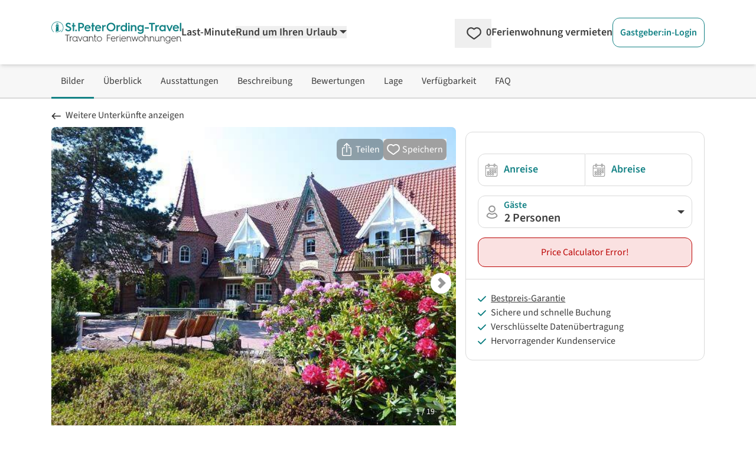

--- FILE ---
content_type: text/html; charset=utf-8
request_url: https://www.google.com/recaptcha/api2/aframe
body_size: 270
content:
<!DOCTYPE HTML><html><head><meta http-equiv="content-type" content="text/html; charset=UTF-8"></head><body><script nonce="KvxQxP7BCDJmR7jm2bUmZQ">/** Anti-fraud and anti-abuse applications only. See google.com/recaptcha */ try{var clients={'sodar':'https://pagead2.googlesyndication.com/pagead/sodar?'};window.addEventListener("message",function(a){try{if(a.source===window.parent){var b=JSON.parse(a.data);var c=clients[b['id']];if(c){var d=document.createElement('img');d.src=c+b['params']+'&rc='+(localStorage.getItem("rc::a")?sessionStorage.getItem("rc::b"):"");window.document.body.appendChild(d);sessionStorage.setItem("rc::e",parseInt(sessionStorage.getItem("rc::e")||0)+1);localStorage.setItem("rc::h",'1763703452661');}}}catch(b){}});window.parent.postMessage("_grecaptcha_ready", "*");}catch(b){}</script></body></html>

--- FILE ---
content_type: application/javascript
request_url: https://www.stpeterording-travel.de/_nuxt/Duu9Qt48.js
body_size: 793
content:
import{av as b,ap as f,aw as v,p as g,b as k,r as p,C as y,d as j,ac as _,g as O,ax as T}from"./CGmKJWo_.js";/**
* @vue/shared v3.5.13
* (c) 2018-present Yuxi (Evan) You and Vue contributors
* @license MIT
**/const h=e=>typeof e=="function",C=e=>e!==null&&typeof e=="object",$=e=>(C(e)||h(e))&&h(e.then)&&h(e.catch),H=Symbol.for("nuxt:client-only"),M=j({name:"ClientOnly",inheritAttrs:!1,props:["fallback","placeholder","placeholderTag","fallbackTag"],setup(e,{slots:n,attrs:o}){const c=p(!1);return y(()=>{c.value=!0}),_(H,!0),a=>{var u;if(c.value)return(u=n.default)==null?void 0:u.call(n);const l=n.fallback||n.placeholder;if(l)return l();const r=a.fallback||a.placeholder||"",i=a.fallbackTag||a.placeholderTag||"span";return O(i,o,r)}}}),m=new WeakMap;function N(e){if(m.has(e))return m.get(e);const n={...e};return n.render?n.render=(o,c,a,l,r,i)=>{var u;if(l.mounted$??o.mounted$){const t=(u=e.render)==null?void 0:u.bind(o)(o,c,a,l,r,i);return t.children===null||typeof t.children=="string"?b(t):f(t)}else{const t=v(o._.vnode.el??null)??["<div></div>"];return g(t.join(""),t.length)}}:n.template&&(n.template=`
      <template v-if="mounted$">${e.template}</template>
      <template v-else><div></div></template>
    `),n.setup=(o,c)=>{var u;const a=k(),l=p(a.isHydrating===!1),r=T();if(a.isHydrating){const t={...r.attrs},d=x(r);for(const s in t)delete r.attrs[s];y(()=>{Object.assign(r.attrs,t),r.vnode.dirs=d})}y(()=>{l.value=!0});const i=((u=e.setup)==null?void 0:u.call(e,o,c))||{};return $(i)?Promise.resolve(i).then(t=>typeof t!="function"?(t=t||{},t.mounted$=l,t):(...d)=>{if(l.value||!a.isHydrating){const s=t(...d);return s.children===null||typeof s.children=="string"?b(s):f(s)}else{const s=v((r==null?void 0:r.vnode.el)??null)??["<div></div>"];return g(s.join(""),s.length)}}):typeof i=="function"?(...t)=>{if(l.value)return f(i(...t),c.attrs);const d=v((r==null?void 0:r.vnode.el)??null)??["<div></div>"];return g(d.join(""),d.length)}:Object.assign(i,{mounted$:l})},m.set(e,n),n}function x(e){if(!e||!e.vnode.dirs)return null;const n=e.vnode.dirs;return e.vnode.dirs=null,n}export{M as _,N as c};


--- FILE ---
content_type: application/javascript
request_url: https://www.stpeterording-travel.de/_nuxt/B06-UMuw.js
body_size: 391
content:
import{o as e,g as t,F as u,v as d,m as a,k as i}from"./CGmKJWo_.js";const h={"aria-label":"Breadcrumb",class:"container 2xl:max-w-screen-xl mx-auto gap-x-4 gap-y-8 px-6 mb-5 mt-12 text-left",itemscope:"",itemtype:"https://schema.org/BreadcrumbList"},g={key:0,itemprop:"itemListElement",itemscope:"",itemtype:"https://schema.org/ListItem"},b=["href","title"],y=["innerHTML"],L=a("span",null," › ",-1),f=["content"],k={key:1},x=["innerHTML"],M={__name:"LayoutBreadcrumb",props:{pagedata:{type:Object,default:null}},setup(l){const s=l;return(B,T)=>{var r;return e(),t("nav",h,[(e(!0),t(u,null,d((r=s.pagedata)==null?void 0:r.breadcrumbs,({path:o,text:p,title:_},n)=>{var m,c;return e(),t("span",{key:o},[n<((m=s.pagedata)==null?void 0:m.breadcrumbs.length)-1?(e(),t("span",g,[a("a",{href:o,itemtype:"https://schema.org/Thing",itemprop:"item",title:_},[a("span",{itemprop:"name",innerHTML:p},null,8,y),L],8,b),a("meta",{itemprop:"position",content:n+1},null,8,f)])):i("",!0),n===((c=s.pagedata)==null?void 0:c.breadcrumbs.length)-1?(e(),t("span",k,[a("span",{innerHTML:p},null,8,x)])):i("",!0)])}),128))])}}};export{M as _};


--- FILE ---
content_type: application/javascript
request_url: https://www.stpeterording-travel.de/_nuxt/C5XAG8jF.js
body_size: 34811
content:
import{u as po,l as Zt,r as U,f as I,d as X,y as Z,o as s,g as n,m as t,F as T,v as O,L as oe,h as e,Z as je,t as c,T as _o,i as C,A as l,z as o,k as a,a2 as le,n as M,O as ve,x as ne,P as Ce,a3 as mo,S as Xt,C as Pe,X as es,Y as ft,a4 as ts,H as de,R as _e,q as Re,s as Ae,_ as ho,c as ss,a5 as fo,B as Yt,b as Ie,$ as go,a6 as Gs,a7 as Jt,p as os,a8 as vo,W as bo,a9 as yo,a1 as ko,aa as Ns,ab as xo,ac as wo,w as $o,E as Po,U as Co}from"./CGmKJWo_.js";import{u as xe,_ as Oe}from"./Cb6p3pH2.js";import{_ as me}from"./DlAUqK2U.js";import{_ as te}from"./B_va_2pI.js";import{_ as ae}from"./7WBS4_Z1.js";import{_ as Kt}from"./CJAJJCvr.js";import{a as Ks,P as H,_ as ns}from"./BAenbvuN.js";import{_ as ls,c as Ws}from"./Duu9Qt48.js";import{a as Qs,_ as To}from"./CuIbY1Yd.js";import{_ as Mo}from"./DdPBI3jR.js";import{_ as Me,u as Js}from"./CmhMdMQo.js";import{S as Be,P as ht,N as Gt,B as ue,a as Ue,b as qe,_ as So,c as jo,u as Vs,d as Uo}from"./CxdGnBNK.js";import{E as be}from"./C_BUqV3v.js";import{T as Eo,f as Do}from"./CFWtCZyn.js";import{f as Wt,r as Te,e as ce,o as qo,a as zo}from"./DsBU89Ji.js";import{_ as He}from"./BXcZNjOo.js";import{g as Oo,_ as as,b as Lo,a as Bo}from"./CcM9pbM2.js";import{_ as Ro,a as Ao}from"./Cx0AzEno.js";import{_ as mt}from"./D9ayRGkH.js";import{_ as ze}from"./C5Lb2Lte.js";import{U as Io}from"./D1c6u7v3.js";import{_ as rs}from"./lfiHSffi.js";import{x as Ho,t as No,i as Vo,a as Fo,_ as Go}from"./BKtE9HDy.js";import{a as Vt}from"./CVaPlMTa.js";import{_ as Ko}from"./3R-A2LqY.js";import{U as Ys}from"./BbOAs13M.js";import{_ as Zs}from"./DjKBdXXh.js";import{u as is}from"./DwZC63es.js";import{_ as Wo}from"./cU35M3jB.js";import{u as Xs,_ as eo}from"./DYs_0OCy.js";import{_ as De}from"./Br4PMNXO.js";import{_ as to}from"./Da8opjEW.js";import"./CMfYCfQB.js";const Qo=()=>{const v=po(()=>null,"$LESmR71gkX");return{setProduct:u=>{if(!u){v.value=null;return}v.value=u},getAssembledObject:()=>v.value?Oo(v.value):null}},gt=Zt("intersection_observer",()=>{const v=U(new Set);function d(...u){let i=!1;return u.forEach(h=>{v.value.has(h)&&(i=!0)}),i}const r=I(()=>d);return{visibleElements:v,isAnyVisible:r}}),Jo={class:"bg-neutral-50 border-b-2 border-neutral-200 w-full sticky top-0 z-10 hidden lg:block"},Yo={class:"lg:container xl:max-w-screen-xl mx-auto px-6"},Zo={class:"flex flex-row gap-4"},Xo=["aria-label","onClick","onKeydown"],en=X({__name:"ProductNavigation",props:{pagedata:{type:Object,default:null}},setup(v){const d=gt(),r=v,u=Z("ProductNavigation").translate,i=(p,y)=>y.reduce((S,[g,P])=>g?S.filter(x=>x!==P):S,p),h=I(()=>{var y;return i(["jumpToPictures","jumpToOverview","jumpToAmenities","jumpToDescription","jumpToReviews","jumpToLocation","jumpToPricecalculator","jumpToFAQ"],[[!((y=r.pagedata)!=null&&y.poi),"jumpToLocation"]])}),f=I(()=>{var y;return i(["pictures","overview","amenities","description","reviews","location","availability","faq"],[[!((y=r.pagedata)!=null&&y.poi),"location"]])}),m=p=>h.value.slice(0,h.value.indexOf(p)),_=I(()=>p=>d.isAnyVisible(p)&&!d.isAnyVisible(...m(p))),b=(p,y=24)=>{var P,x;const S=(x=(P=xe(p).ref)==null?void 0:P.value)==null?void 0:x.$el,g=S?S.getBoundingClientRect().top+window.scrollY-y:0;window.scrollTo({top:g,behavior:"smooth"})};return(p,y)=>(s(),n("div",Jo,[t("div",Yo,[t("ul",Zo,[(s(!0),n(T,null,O(e(h),(S,g)=>(s(),n("li",{key:S,class:oe([{"active-product-navigation":e(_)(S)}])},[t("span",{class:"py-4 px-4 block cursor-pointer",role:"link",tabindex:"0","aria-label":e(u)("scroll")+" "+e(u)(e(f)[g]),onClick:P=>b(S),onKeydown:je(P=>b(S),["enter"])},c(e(u)(e(f)[g])),41,Xo)],2))),128))])])]))}}),tn=me(en,[["__scopeId","data-v-6b827cd7"]]),sn={key:0},on=["href"],nn={key:0,class:"block lg:hidden p-5 text-sl invisible","aria-hidden":"true"},ln=t("span",{class:"inline-block mr-2",style:{width:"16px",height:"11px"}},null,-1),an=t("span",null," ",-1),rn=[ln,an],cn={key:1,class:"flex lg:hidden","aria-hidden":"true",style:{height:"140px"}},un=X({__name:"ProductBackNavigation",props:{ort:{},design:{default:"link"}},setup(v){const d=_o(),r=v,u=I(()=>r.design==="link"),i=I(()=>r.design==="card"),h=g=>g.includes("/search")||g.includes("/lastminute"),f=I(()=>{{const g=document.referrer;return h(g)}}),m=I(()=>r.ort===""?"/search/":"/search/#ort="+encodeURIComponent(r.ort)),_=()=>{const g={ort:r.ort};d.resetToDefaultState(),d.$patch(g)},b=()=>{try{return window.history.length>1}catch{return!1}},p=()=>{try{return window.opener!==null}catch{return!1}},y=I(()=>!(!b()&&!p())),S=()=>{if(b()){window.history.back();return}if(p()){window.close();return}window.location.href=m.value};return(g,P)=>{const x=te,E=ae,q=Kt,L=Oe,z=Ks,F=ls;return s(),C(F,null,{default:l(()=>[e(u)?(s(),n("div",sn,[!e(f)||!e(y)?(s(),n("a",{key:0,class:oe([{block:!e(f)},{"block lg:hidden":e(f)&&!e(y)},"cursor-pointer text-left p-5 lg:p-0 lg:absolute lg:-top-8 text-sl"]),href:e(m),onClick:_},[o(x,{src:"/svg/icons/arrow-long.svg",height:"11",width:"16",class:"fill-neutral-900 inline-block mr-2"}),o(E,{domain:"ProductBackNavigation",name:"back_to_search_page"})],10,on)):a("",!0),e(f)&&e(y)?(s(),n("button",{key:1,class:"block lg:hidden p-5 cursor-pointer text-left text-sl",onClick:S},[o(x,{src:"/svg/icons/arrow-long.svg",height:"11",width:"16",class:"fill-neutral-900 inline-block mr-2"}),o(E,{domain:"ProductBackNavigation",name:"back_to_search_page_2"})])):a("",!0)])):a("",!0),e(i)?(s(),C(z,{key:1,class:oe([{"flex flex-col":!e(f)},{"flex lg:hidden flex-col":e(f)&&!e(y)},{"flex lg:hidden flex-col":e(f)&&e(y)},"text-center items-center"])},{content:l(()=>[o(q,{type:"div",design:"h4",class:"text-center mt-8 md:mt-10 mb-3 md:mb-6"},{default:l(()=>[!e(f)||!e(y)?(s(),C(E,{key:0,domain:"ProductBackNavigation",name:"back_to_search_page_headline"})):a("",!0),e(f)&&e(y)?(s(),C(E,{key:1,domain:"ProductBackNavigation",name:"back_to_search_page_2_headline"})):a("",!0)]),_:1}),!e(f)||!e(y)?(s(),C(L,{key:0,color:"primary",class:"min-w-[200px]",href:e(m),onClick:_},{default:l(()=>[o(E,{domain:"ProductBackNavigation",name:"back_to_search_page"})]),_:1},8,["href"])):a("",!0),e(f)&&e(y)?(s(),C(L,{key:1,color:"primary",class:"min-w-[200px]",onClick:S},{default:l(()=>[o(E,{domain:"ProductBackNavigation",name:"back_to_search_page_2"})]),_:1})):a("",!0)]),_:1},8,["class"])):a("",!0)]),fallback:l(()=>[e(u)?(s(),n("div",nn,rn)):a("",!0),e(i)?(s(),n("div",cn)):a("",!0)]),_:1})}}}),dn={class:"flex mx-[-10px]"},pn=t("div",{class:"flex flex-col justify-center bg-cta-500 text-white font-weight-bold rounded-left pl-5 px-2 py-1 text-center"}," % ",-1),_n={class:"pl-2 pr-6 text-cta-500 py-2"},mn={class:"leading-tight"},hn={class:"font-bold"},fn={class:"text-left w-full mb-2"},gn={class:"p-2 bg-neutral-100"},vn={class:"p-2"},bn={class:"p-2"},yn={class:"p-2"},kn={class:"p-2"},xn={class:"p-2"},wn={key:0},$n={key:1},Pn={key:2},Cn={class:"p-2"},so={__name:"ProductLastminuteBanner",setup(v){const d=U(!1),r=le("product"),{translate:u}=Z("ProductLastminuteBanner"),i=I(()=>r.value.lastminute.reduce((f,m)=>{if(m.percentage>f.percentage)return m;if(m.percentage===f.percentage){const _=new Date(f.from).getTime();return new Date(m.from).getTime()<_?m:f}else return f})),h=(f,m)=>{const _=new be(f*1e3).dmy,b=new be(m*1e3).dmy;return`${_} - ${b}`};return(f,m)=>{const _=Me;return s(),n(T,null,[e(r).lastminute.length?(s(),n("div",{key:0,role:"button",tabindex:"0","aria-haspopup":"true",class:"text-xs sm:text-base absolute z-[11] cursor-pointer border bg-white border-cta-500 mt-2 ml-2 ml-3 mr-2 mr-5 mb-2 rounded-xl overflow-hidden",onClick:m[0]||(m[0]=b=>d.value=!0),onKeydown:m[1]||(m[1]=je(b=>d.value=!0,["enter"]))},[t("div",dn,[pn,t("div",_n,[t("div",mn,[t("span",null,[M(c(e(u)("lastminute_banner_title"))+" ",1),t("span",hn,c(e(i).percentage)+"%",1),M(" "+c(e(u)("discount")),1)])])])])],32)):a("",!0),o(_,{open:e(d),width:"md:w-[60rem]",onHidden:m[2]||(m[2]=b=>d.value=!1)},{head:l(()=>[M(c(e(u)("modal.title")),1)]),default:l(()=>[t("table",fn,[t("thead",gn,[t("tr",null,[t("th",vn,c(e(u)("modal.table.offer_from")),1),t("th",bn,c(e(u)("modal.table.minimum_stay")),1),t("th",yn,c(e(u)("modal.table.savings")),1)])]),t("tbody",null,[(s(!0),n(T,null,O(e(r).lastminute,(b,p)=>(s(),n("tr",{key:b.id,class:oe(p%2===0?"bg-white":"bg-neutral-25")},[t("td",kn,[t("span",null,c(h(b.from,b.to)),1)]),t("td",xn,[b.partialBooking===0?(s(),n("span",wn,c(e(u)("modal.table.full_offer")),1)):b.partialBooking===1?(s(),n("span",$n,c(b.partialBooking)+" "+c(e(u)("modal.table.night")),1)):(s(),n("span",Pn,c(b.partialBooking)+" "+c(e(u)("modal.table.nights")),1))]),t("td",Cn,c(b.percentage)+"% ",1)],2))),128))])])]),_:1},8,["open"])],64)}}},Tn={class:"sticky top-0 left-0"},Mn={class:"cursor-pointer right-0 top-0 h-full flex justify-items-center justify-end px-5 py-3"},Sn={key:0,class:"grow"},jn={class:"px-6 md:px-8 pb-8 h-full overflow-auto"},oo={__name:"UiModalFullscreen",props:{open:{type:Boolean,default:!1}},emits:["shown","hidden"],setup(v,{expose:d,emit:r}){const u=r,i=Js(),h=v,f=U(h.open);ve(()=>h.open,b=>{f.value=b,f.value===!0?(document.body.classList.add("modal-open"),window.history.pushState({modalOpen:!0,hash:""},""),i.isOpen=!0):document.body.classList.remove("modal-open")});const m=()=>{f.value=!0,document.body.classList.add("modal-open"),window.history.pushState({modalOpen:!0,hash:""},""),i.isOpen=!0,u("shown")},_=()=>{i.isOpen=!1,f.value=!1,document.body.classList.remove("modal-open"),u("hidden")};return window.addEventListener("popstate",()=>{_(),f.value=!1}),d({show:m,hide:_}),(b,p)=>{const y=te;return s(),n(T,null,[(s(),C(mo,{to:"body"},[e(f)?(s(),n("div",{key:0,class:"modal-overlay z-[1002]",onClick:_},[t("div",{class:oe(["modal bg-neutral-900 overflow-hidden w-[100dvw] h-[100dvh]"]),onClick:p[0]||(p[0]=Ce(()=>{},["stop"]))},[t("div",Tn,[t("div",Mn,[b.$slots.head?(s(),n("div",Sn,[ne(b.$slots,"head")])):a("",!0),t("div",{class:"flex-none",onClick:_},[o(y,{src:"/svg/icons/cancel.svg",width:"34",height:"34",alt:"close",class:"fill-white rotate-180 -ml-[3px]"})])])]),t("div",jn,[ne(b.$slots,"default")])])])):a("",!0)])),ne(b.$slots,"trigger")],64)}}},Un=v=>(Re("data-v-6b0093e9"),v=v(),Ae(),v),En={class:"product-pictures-carousel product-pictures-carousel-swiper select-none"},Dn={key:0,class:"absolute bottom-0 left-0 mb-4 ml-3 bg-petrol-500 rounded-lg text-white uppercase py-2 px-3 z-10"},qn={class:"swiper-wrapper"},zn={class:"slide-picture"},On=["src","loading"],Ln={class:"swiper-wrapper"},Bn={class:"aspect-[1/1] overflow-hidden rounded-lg bg-neutral-100 cursor-pointer"},Rn=["src"],An=Un(()=>t("span",{class:"slide-picture__marker"},null,-1)),In={key:0,class:"flex flex-row gap-2 w-full mt-3"},Hn={class:"h-full w-full flex flex-col"},Nn={class:"h-full w-full flex items-center product-pictures-carousel-swiper product-pictures-carousel-modal select-none"},Vn={class:"swiper-wrapper"},Fn={class:"w-full h-full flex justify-center items-center"},Gn=["src"],Kn={key:0,class:"text-white"},Wn=X({__name:"ProductPictures",props:{isNewObject:{type:Boolean,default:!1}},setup(v){const d=v,r=le("product"),u=U(!1),i=U(!1),h=U(0),f=U(null),m=U(null),_=U(null),b=U(null);let p=null;const y=()=>{p=new Be(f.value,{modules:[ht,Gt,Eo],slidesPerView:1,spaceBetween:0,pagination:{el:m.value,type:"fraction"},navigation:{nextEl:_.value,prevEl:b.value},thumbs:{swiper:g,autoScrollOffset:1.1},initialSlide:h.value,on:{slideChange:$=>{h.value=$.activeIndex,w()}}})},S=U(null);let g=null;const P=()=>{g=new Be(S.value,{modules:[Do],spaceBetween:8,slidesPerView:5.2,freeMode:!0,centeredSlides:!0,centeredSlidesBounds:!0,watchSlidesProgress:!0,lazy:!0})},x=U(null),E=U(null),q=U(null),L=U(null);let z=null;const F=()=>{x.value&&!z&&(z=new Be(x.value,{modules:[ht,Gt],slidesPerView:1,spaceBetween:0,pagination:{el:E.value,type:"fraction"},navigation:{nextEl:q.value,prevEl:L.value},lazy:!0,initialSlide:h.value,on:{slideChange:$=>{h.value=$.activeIndex}}}))},N=()=>{z&&(z.destroy(!0,!0),z=null)},Q=()=>{N(),u.value=!1},w=()=>{const $=document.querySelector('[data-carousel="ProductPictures"]'),J=$==null?void 0:$.querySelectorAll("img");J&&J.forEach(function(B){const fe=B.height/B.width;fe>.45&&fe<.8?(B.classList.remove("picture-neutral"),B.classList.add("picture-horizontal")):fe>=.8?(B.classList.remove("picture-neutral"),B.classList.add("picture-vertical")):B.classList.add("picture-neutral")})};return ve(u,$=>{$&&Xt(()=>{F(),z&&z.slideTo(h.value)})}),ve(h,$=>{!p||p.activeIndex===$||p.slideTo($)}),Pe(()=>{i.value=!0,es(()=>{!f.value||!S.value||g&&p||(g||P(),!p&&g&&y())})}),ft(()=>{p==null||p.destroy(!0,!0),p=null,g==null||g.destroy(!0,!0),g=null,N()}),($,J)=>{const B=so,fe=ae,re=oo;return s(),n(T,null,[t("section",En,[o(B),t("div",{ref_key:"swiperContainerMain",ref:f,"data-carousel":"ProductPictures",class:"swiper h-full aspect-[16/10] rounded-lg bg-neutral-100 cursor-zoom-in",onClick:J[2]||(J[2]=ie=>u.value=!0)},[d.isNewObject?(s(),n("div",Dn,[o(fe,{domain:"SharedObjectCard",name:"new"})])):a("",!0),t("div",qn,[(s(!0),n(T,null,O(e(r).pictures,(ie,ee)=>(s(),n("div",{key:ee,class:"swiper-slide h-full w-full"},[t("div",zn,[t("img",ts({ref_for:!0},{...ee===0?{rel:"preload"}:{}},{alt:"",src:ie.urls.full,loading:ee===0?"eager":"lazy",class:{"picture-neutral":ee===0}}),null,16,On)])]))),128))]),t("div",{ref_key:"swiperPaginationMain",ref:m},null,512),de(t("div",{ref_key:"nextButtonMain",ref:_,class:"swiper-button-next",onClick:J[0]||(J[0]=Ce(()=>{},["stop","prevent"]))},null,512),[[_e,e(i)]]),de(t("div",{ref_key:"prevButtonMain",ref:b,class:"swiper-button-prev",onClick:J[1]||(J[1]=Ce(()=>{},["stop","prevent"]))},null,512),[[_e,e(i)]])],512),de(t("div",{ref_key:"swiperContainerThumbs",ref:S,class:"swiper thumbSlider mt-4 w-full max-h-[138px]"},[t("div",Ln,[(s(!0),n(T,null,O(e(r).pictures,(ie,ee)=>(s(),n("div",{key:ee,class:"swiper-slide"},[t("div",Bn,[t("img",{loading:"lazy",src:ie.urls.thumb,alt:"",class:"object-cover aspect-[1/1]"},null,8,Rn)]),An]))),128))])],512),[[_e,e(i)]]),e(i)?a("",!0):(s(),n("div",In,[(s(),n(T,null,O(5,ie=>t("div",{key:ie,class:"rounded-lg aspect-[1/1] bg-neutral-100 w-full"})),64))]))]),o(re,{open:e(u),onHidden:Q},{default:l(()=>[t("div",Hn,[t("div",Nn,[t("div",{ref_key:"swiperContainerModal",ref:x,class:"swiper h-full"},[t("div",Vn,[(s(!0),n(T,null,O(e(r).pictures,(ie,ee)=>(s(),n("div",{key:ee,class:"swiper-slide"},[t("div",Fn,[t("img",{src:ie.urls.full,alt:"",loading:"lazy",class:"w-auto max-w-full max-h-full"},null,8,Gn)])]))),128))]),t("div",{ref_key:"swiperPaginationModal",ref:E},null,512),de(t("div",{ref_key:"nextButtonModal",ref:q,class:"swiper-button-next",onClick:J[3]||(J[3]=Ce(()=>{},["stop","prevent"]))},null,512),[[_e,e(i)]]),de(t("div",{ref_key:"prevButtonModal",ref:L,class:"swiper-button-prev",onClick:J[4]||(J[4]=Ce(()=>{},["stop","prevent"]))},null,512),[[_e,e(i)]])],512)]),e(r).pictures[e(h)].description?(s(),n("div",Kn,c(e(r).pictures[e(h)].description),1)):a("",!0)])]),_:1},8,["open"])],64)}}}),Qn=me(Wn,[["__scopeId","data-v-6b0093e9"]]),Qt={__name:"IntersectionObserver",props:{name:{type:String,required:!0},threshold:{type:Number,default:0}},setup(v){const d=v,r=gt(),u=U(null),i=new IntersectionObserver(h=>{requestAnimationFrame(()=>{h.forEach(f=>{f.isIntersecting?r.visibleElements.add(d.name):r.visibleElements.delete(d.name)})})},{threshold:d.threshold});return Pe(()=>{i&&u.value&&i.observe(u.value)}),ho(()=>{i&&u.value&&i.unobserve(u.value),r.visibleElements.delete(d.name)}),(h,f)=>(s(),n("div",{ref_key:"wrapper",ref:u},[ne(h.$slots,"default")],512))}},Jn={class:"product-pictures-carousel product-pictures-carousel-swiper relative select-none"},Yn={class:"swiper-wrapper"},Zn={key:0,class:oe(["absolute bottom-0 left-0 mb-4 ml-4 bg-petrol-500 rounded-lg text-white uppercase py-2 px-3 z-10 "])},Xn={class:"slide-picture"},el=["loading","src"],tl=["title"],sl={class:"h-full w-full flex flex-col"},ol={class:"h-full w-full flex items-center product-pictures-carousel-swiper product-pictures-carousel-modal"},nl={class:"swiper-wrapper"},ll={class:"w-full h-full flex justify-center items-center"},al=["src"],rl={key:0,class:"text-white"},il=X({__name:"ProductPicturesLight",props:{isNewObject:{type:Boolean,default:!1}},setup(v){const d=v,r=Z("ProductPicturesLight").translate,u=le("product"),i=U(!1),h=U(0);function f(){const E=document.querySelector('[data-carousel="ProductPicturesLight"]').querySelectorAll("img");E!==null&&E.forEach(function(q){q.width>q.height?(q.classList.remove("picture-neutral"),q.classList.add("picture-horizontal")):q.height>q.width?(q.classList.remove("picture-neutral"),q.classList.add("picture-vertical")):q.classList.add("picture-neutral")})}const m=U(null),_=U(null);let b=null;const p=()=>{!m.value||b||(b=new Be(m.value,{modules:[ht],direction:"horizontal",loop:!1,lazy:!0,lazyPreloadPrevNext:2,slidesPerView:1,spaceBetween:0,initialSlide:h.value,pagination:{el:_.value,dynamicBullets:!0},keyboard:{enabled:!0},a11y:{enabled:!0},updateOnWindowResize:!0,observer:!0,observeParents:!0,on:{transitionEnd:x=>{h.value=x.activeIndex,f()}}}))},y=U(null),S=U(null);let g=null;const P=()=>{y.value&&(g=new Be(y.value,{modules:[ht,Gt],direction:"horizontal",loop:!1,lazy:!0,lazyPreloadPrevNext:2,slidesPerView:1,spaceBetween:0,initialSlide:h.value,pagination:{el:S.value,type:"fraction"},navigation:!0,keyboard:{enabled:!0},a11y:{enabled:!0},on:{slideChange:x=>{h.value=x.activeIndex,f()}}}))};return ve(h,x=>{!b||b.activeIndex===x||b.slideTo(x)}),es(()=>{b&&g||(m.value&&_.value&&p(),y.value&&S.value&&P())}),Pe(()=>{ve(i,x=>{x&&Xt(()=>{P(),g&&g.slideTo(h.value)})})}),ft(()=>{b==null||b.destroy(!0,!0),b=null,g==null||g.destroy(!0,!0),g=null}),(x,E)=>{const q=so,L=ae,z=te,F=oo;return s(),n(T,null,[t("div",Jn,[o(q),t("div",{ref_key:"swiperContainer",ref:m,"data-carousel":"ProductPicturesLight",class:"h-full aspect-[16/10] bg-neutral-100 cursor-zoom-in swiper",onClick:E[0]||(E[0]=N=>i.value=!0)},[t("div",Yn,[d.isNewObject?(s(),n("div",Zn,[o(L,{domain:"SharedObjectCard",name:"new"})])):a("",!0),(s(!0),n(T,null,O(e(u).pictures,(N,Q)=>(s(),n("div",{key:Q,class:"h-full w-full swiper-slide"},[t("div",Xn,[t("img",ts({ref_for:!0},{...Q===0?{rel:"preload"}:{}},{alt:"",loading:Q===0?"eager":"lazy",src:N.urls.full,class:{"picture-neutral":Q===0}}),null,16,el)])]))),128))])],512),t("div",{ref_key:"swiperPagination",ref:_,class:"swiper-pagination swiper-pagination-pictures-light"},null,512),t("button",{title:e(r)("title_show_fullsreen"),class:"absolute bottom-0 right-0 bg-neutral-900/30 text-white text-sm rounded-lg py-2 px-2 mb-4 mr-5 z-[1]",onClick:E[1]||(E[1]=N=>i.value=!0)},[o(z,{src:"/svg/icons/arrows-angle-expand.svg",width:"19",height:"19",class:"fill-white"})],8,tl)]),o(F,{open:e(i),onHidden:E[2]||(E[2]=N=>i.value=!1)},{default:l(()=>[t("div",sl,[t("div",ol,[t("div",{ref_key:"swiperContainerModal",ref:y,"data-carousel":"ProductPictures",class:"h-full swiper"},[t("div",nl,[(s(!0),n(T,null,O(e(u).pictures,(N,Q)=>(s(),n("div",{key:Q,class:"swiper-slide"},[t("div",ll,[t("img",{src:N.urls.full,loading:"lazy",class:"w-auto max-w-full max-h-full"},null,8,al)])]))),128))]),t("div",{ref_key:"swiperPaginationModal",ref:S,class:"swiper-pagination swiper-pagination-modal"},null,512)],512)]),e(u).pictures[e(h)].description?(s(),n("div",rl,c(e(u).pictures[e(h)].description),1)):a("",!0)])]),_:1},8,["open"])],64)}}}),cl=me(il,[["__scopeId","data-v-241198d1"]]),ul={key:0,class:"text-base md:text-lg"},dl={class:"inline-block mr-2"},pl={class:"x_of_y"},_l={class:"font-semibold"},ml={class:"stars inline-block"},hl=X({__name:"ProductRatingMini",props:{total:{type:[Number,null],default:null},count:{type:[Number,null],default:null}},setup(v){const d=v,{translate:r,numerus:u}=Z("ProductRatingMini");return(i,h)=>{const f=Qs;return d.total?(s(),n("div",ul,[t("span",dl,[t("span",pl,[t("span",_l,c(e(r)(`ratings.${e(u)(d.count)}`,{count:d.count})),1)]),M(c(e(r)("x_of_y",{average:e(Wt)(d.total)})),1)]),t("span",ml,[o(f,{rating:d.total},null,8,["rating"])])])):a("",!0)}}}),fl=me(hl,[["__scopeId","data-v-2bd5511a"]]),gl={key:0,class:"text-sm md:text-lg"},vl={class:"p-2 text-sm"},bl={__name:"ProductClassificationDtv",setup(v){const d=le("product"),r=Z("ProductClassificationDtv").translate;return(u,i)=>{const h=te,f=He;return e(d).classifications.dtv?(s(),n("div",gl,[M(c(e(r)("dtv_stars"))+" ",1),o(f,{arrow:""},{content:l(()=>[t("div",vl,c(e(r)("tooltip")),1)]),default:l(()=>[o(h,{src:"/svg/icons/info.svg",width:"18",height:"18",class:"fill-neutral-900 cursor-pointer mr-2"})]),_:1}),(s(!0),n(T,null,O(e(d).classifications.dtv.stars,m=>(s(),n("span",{key:m},[o(h,{src:"/svg/icons/star-dtv.svg",width:"20",height:"20",class:"inline-block"})]))),128))])):a("",!0)}}},yl={key:0},kl={class:"grid grid-cols-1 gap-2 text-sm md:text-lg"},xl={key:0,class:"font-semibold text-sm md:text-lg leading-6"},wl=["href","title"],$l={key:1},Pl={key:1},Cl=["aria-label","alt","src"],Tl={key:2},Ml={class:"underline"},Sl={class:"text-left"},jl={class:"grid grid-cols-2 mt-5"},Ul={key:0,class:"grid grid-cols-2"},El=["href"],Dl={key:1,class:"grid grid-cols-2"},ql=["href"],zl={key:2,class:"grid grid-cols-2"},Ol=["href"],Ll={key:3,class:"grid grid-cols-2"},Bl={key:4,class:"grid grid-cols-2"},Rl=["alt","src"],Al={class:"mt-5"},Il={key:3},Hl=X({__name:"ProductHost",props:{faq:{type:[Number,String,Array],default:null}},setup(v){const d=v,{translate:r}=Z("ProductHost"),u=le("product"),i=U(!1),h=I(()=>{var g;return(g=u.value.host.full_name)==null?void 0:g.trim()}),f=I(()=>{var g,P;return((g=u.value.host.phone)==null?void 0:g.fixed)||((P=u.value.host.phone)==null?void 0:P.mobile)}),m=I(()=>{var g;return(g=u.value.host.languages)==null?void 0:g.length}),_=()=>{var g,P;(P=(g=xe("jumpToFAQ").ref)==null?void 0:g.value)==null||P.$el.scrollIntoView({behavior:"smooth"})},b=fo(),{currentPortal:p}=ss(),y=()=>{var g,P,x,E,q,L;return((P=(g=p.value)==null?void 0:g.portal)==null?void 0:P.portal)==="http://portal.travanto.de"&&b.public.nuxtEnvironmentStage==="LOCAL"?"atlantis.localhost":((E=(x=p.value)==null?void 0:x.portal)==null?void 0:E.portal)==="http://portal.travanto.de"&&b.public.nuxtEnvironmentStage==="TEST"?"atlantis.beta":((L=(q=p.value)==null?void 0:q.portal)==null?void 0:L.lang)==="en"?"www.travanto.com":"www.travanto.de"},S=()=>{var g,P,x,E,q,L;return(x=(P=(g=u.value)==null?void 0:g.host)==null?void 0:P.profile_page)!=null&&x.teil_url?`https://${y()}/vermieterseite/${(L=(q=(E=u.value)==null?void 0:E.host)==null?void 0:q.profile_page)==null?void 0:L.teil_url}/`:""};return(g,P)=>{var L,z;const x=te,E=Me,q=ae;return e(u).host&&e(u).buchungssystem==e(ue).Anfrage&&(e(h)||e(f))?(s(),n("div",yl,[t("div",kl,[e(h)?(s(),n("div",xl,[M(c(e(r)("box.name"))+" ",1),(z=(L=e(u).host)==null?void 0:L.profile_page)!=null&&z.teil_url?(s(),n("a",{key:0,href:S(),title:e(u).host.full_name,class:"underline cursor-pointer"},c(e(u).host.full_name),9,wl)):(s(),n("span",$l,c(e(u).host.full_name),1))])):a("",!0),e(m)&&e(f)?(s(),n("div",Pl,[M(c(e(r)("box.languages"))+" ",1),(s(!0),n(T,null,O(e(u).host.languages,F=>(s(),n("span",{key:F},[t("img",{class:"inline-block m-1","aria-label":e(r)("box.languageflags",{language:`${F}`}),alt:e(r)("box.languageflags",{language:`${F}`}),src:`https://img.travanto.de/portal-nuxt/gif/flags/${F}.gif`},null,8,Cl)]))),128))])):a("",!0),e(f)?(s(),n("div",Tl,[t("div",{class:"font-semibold text-sm md:text-lg text-petrol-500 cursor-pointer",onClick:P[0]||(P[0]=F=>i.value=!0)},[o(x,{src:"/svg/icons/phone.svg",width:"20",height:"20",class:"inline-block fill-petrol-500 -mt-1 mr-1"}),t("span",Ml,c(e(r)("box.show_phone")),1)]),o(E,{open:e(i),onHidden:P[1]||(P[1]=F=>i.value=!1)},{head:l(()=>[M(c(e(r)("modal.headline")),1)]),default:l(()=>[t("div",Sl,[t("div",null,c(e(r)("modal.text_top")),1),t("div",jl,[t("div",null,c(e(r)("modal.name")),1),t("div",null,c(e(u).host.full_name),1)]),e(u).host.phone.fixed?(s(),n("div",Ul,[t("div",null,c(e(r)("modal.fixed")),1),t("a",{href:`tel:${e(u).host.phone.fixed.dialable}`},c(e(u).host.phone.fixed.formatted),9,El)])):a("",!0),e(u).host.phone.mobile?(s(),n("div",Dl,[t("div",null,c(e(r)("modal.mobile")),1),t("a",{href:`tel:${e(u).host.phone.mobile.dialable}`},c(e(u).host.phone.mobile.formatted),9,ql)])):a("",!0),e(u).host.phone.fax?(s(),n("div",zl,[t("div",null,c(e(r)("modal.fax")),1),t("a",{href:`tel:${e(u).host.phone.fax.dialable}`},c(e(u).host.phone.fax.formatted),9,Ol)])):a("",!0),e(u).texts.erreichbarkeit?(s(),n("div",Ll,[t("div",null,c(e(r)("modal.erreichbarkeit")),1),t("div",null,c(e(u).texts.erreichbarkeit.value),1)])):a("",!0),e(m)?(s(),n("div",Bl,[t("div",null,c(e(r)("modal.languages")),1),t("div",null,[(s(!0),n(T,null,O(e(u).host.languages,F=>(s(),n("span",{key:F},[t("img",{class:"inline-block m-1",alt:`${F}`,src:`https://img.travanto.de/portal-nuxt/gif/flags/${F}.gif`},null,8,Rl)]))),128))])])):a("",!0),t("div",Al,c(e(r)("modal.text_bottom")),1)])]),_:1},8,["open"])])):a("",!0),d.faq?(s(),n("div",Il,[t("span",{class:"underline cursor-pointer",onClick:_},[o(q,{domain:"ProductCustomerSupport",name:"faq"})])])):a("",!0)])])):a("",!0)}}}),Nl={class:"grid grid-cols-2 gap-3 text-base sm:text-lg"},Vl={__name:"ProductKeyfacts",setup(v){const d=le("product"),r=Z("ProductKeyfacts").translate;return(u,i)=>{var m;const h=te,f=as;return s(),n("ul",Nl,[o(f,{tag:"li"},{icon:l(()=>[o(h,{src:"/svg/product-keyfacts-overview/user-gaeste.svg",width:"24",height:"24",class:"fill-neutral-800",alt:e(r)("personen",{personen:e(d).personen})},null,8,["alt"])]),default:l(()=>[M(" "+c(e(r)("personen",{personen:e(d).personen})),1)]),_:1}),e(d).rooms.badezimmer?(s(),C(f,{key:0,tag:"li"},{icon:l(()=>[o(h,{src:"/svg/product-keyfacts/vollbad.svg",width:"24",height:"24",class:"fill-neutral-800",alt:e(r)("badezimmer",{badezimmer:e(d).rooms.badezimmer})},null,8,["alt"])]),default:l(()=>[M(" "+c(e(r)("badezimmer",{badezimmer:e(d).rooms.badezimmer})),1)]),_:1})):a("",!0),o(f,{tag:"li"},{icon:l(()=>[o(h,{src:"/svg/product-keyfacts-overview/flaeche.svg",width:"24",height:"24",class:"fill-neutral-800",alt:e(r)("wohnflaeche",{wohnflaeche:e(d).wohnflaeche})},null,8,["alt"])]),default:l(()=>[M(" "+c(e(r)("wohnflaeche",{wohnflaeche:e(d).wohnflaeche})),1)]),_:1}),e(d).haustyp=="haus"?(s(),C(f,{key:1,tag:"li"},{icon:l(()=>[o(h,{src:"/svg/product-keyfacts-overview/etage.svg",width:"24",height:"24",class:"fill-neutral-800",alt:e(r)("etage",{etage:e(d).etage})},null,8,["alt"])]),default:l(()=>[M(" "+c(e(r)("haustyp_haus")),1)]),_:1})):a("",!0),e(d).haustyp!="haus"&&e(d).etage?(s(),C(f,{key:2,tag:"li"},{icon:l(()=>[o(h,{src:"/svg/product-keyfacts-overview/etage.svg",width:"24",height:"24",class:"fill-neutral-800",alt:e(r)("etage",{etage:e(d).etage})},null,8,["alt"])]),default:l(()=>[M(" "+c(e(r)("etage",{etage:e(d).etage})),1)]),_:1})):a("",!0),e(d).rooms.schlafzimmer?(s(),C(f,{key:3,tag:"li"},{icon:l(()=>[o(h,{src:"/svg/product-keyfacts/zimmer_und_betten.svg",width:"24",height:"24",class:"fill-neutral-800",alt:e(r)("schlafzimmer",{schlafzimmer:e(d).rooms.schlafzimmer})},null,8,["alt"])]),default:l(()=>[M(" "+c(e(r)("schlafzimmer",{schlafzimmer:e(d).rooms.schlafzimmer})),1)]),_:1})):a("",!0),(m=e(d).pets)!=null&&m.info?(s(),C(f,{key:4,tag:"li"},{icon:l(()=>[o(h,{src:`/svg/product-keyfacts/${e(d).pets.icon}.svg`,width:"24",height:"24",class:"fill-neutral-800",alt:e(d).pets.info},null,8,["src","alt"])]),default:l(()=>[M(" "+c(e(d).pets.info),1)]),_:1})):a("",!0)])}}},Fl={key:0,class:"text-center font-semibold text-lg"},Gl={key:1,class:"text-center font-semibold text-green-500 text-lg"},Kl={class:"flex flex-wrap justify-center items-center gap-x-1"},Wl={class:"bg-green-500 rounded-full w-[16px] h-[16px] inline-block leading-none flex flex-wrap justify-center items-center"},no=X({__name:"ProductPriceCalculatorResultStatus",props:{status:{}},setup(v){const d=v;return(r,u)=>{const i=ae,h=te;return s(),n(T,null,[d.status===e(H).Preview?(s(),n("div",Fl,[o(i,{domain:"ProductPriceCalculatorResultStatus",name:"choose_date"})])):a("",!0),d.status===e(H).Success?(s(),n("div",Gl,[t("div",Kl,[t("span",Wl,[o(h,{src:"/svg/icons/check.svg",width:"10",height:"10",class:"fill-white inline-block"})]),o(i,{domain:"ProductPriceCalculatorResultStatus",name:"available"})])])):a("",!0)],64)}}}),Ql=["id"],Jl={class:"absolute top-[-10px] left-0 w-full"},Yl=["aria-label"],Zl=["aria-label"],Xl={class:"text-center text-xl font-semibold mb-3"},ea={class:"grid grid-cols-7 gap-y-1 text-center text-sm py-2"},ta={class:"grid grid-cols-7 gap-y-1 text-center"},sa=["aria-label","onClick","onKeydown","onMouseenter","onMouseleave"],oa={class:"flex-1"},na=["aria-label"],la=X({__name:"UiProductDateRangePicker",props:{from:{type:String,default:""},to:{type:String,default:""},dateRangeCheck:{type:Function,default:()=>!0},disablePast:{type:Boolean,default:!0},disableTooltip:{type:Boolean,default:!1},months:{type:Number,default:2},buttonActive:{type:Boolean,default:!1},navigationType:{type:String,default:"vertical"},resetButton:{type:Boolean,default:!0},datesResetPosition:{type:String,default:"fixed"},scrollable:{type:String,default:""},messagePositionFixed:{type:Boolean,default:!1}},emits:["update:from","update:to","selected:to"],setup(v,{emit:d}){const r=Z("UiDateRangePicker").translate,{currentPortal:u}=ss(),i=U(null),h=U(!1),f=U(!1),m=U(null),_=k=>{if(P.value(k)||x.value(k)){i.value=k,f.value=!0,h.value=!0,m.value&&clearTimeout(m.value),setTimeout(()=>{h.value=!1},600),m.value=setTimeout(()=>{N()},4e3);return}y.value(k).type!=="departure_inactive"&&y.value(k).type!=="arrival_inactive"&&y.value(k).type!==!1&&K(k),y.value(k).type==="arrival_active"?R.tooltip=null:R.tooltip=k,"ontouchstart"in window&&setTimeout(()=>{R.tooltip===k&&(R.tooltip=null)},2e3),N()},b=k=>{he(k),we(k)},p=k=>{W()},y=I(()=>k=>R.isOnlyFirstDateChosen()?$.dateRangeCheck(R.from,k):$.dateRangeCheck(k)),S=I(()=>k=>({day:!0,"start-range":k.equals(R.from),"end-range":k.equals(R.to||R.toPreview),"in-range":k.isBetween(R.from,R.to||R.toPreview,!1),today:k.equals(be.today()),disabled:P.value(k),"disabled-to":x.value(k)})),g=I(()=>k=>{if(!P.value(k))return k.getAria(u.value.portal.lang)}),P=I(()=>k=>y.value(k).type===!1&&k!==R.from&&!k.equals(R.from)),x=I(()=>k=>{const D=y.value(k);return D.type==="arrival_inactive"||D.type==="departure_inactive"}),E=k=>{const D=y.value(k);let V="-80px";return D.type===!1&&!k.equals(R.from)&&(V="-65px"),D.type==="departure_inactive"&&(V="-95px"),{"margin-top":V}},q=I(()=>{const k=D=>{const V=y.value(D);return V.type===!1?D.equals(R.from)?{type:"arrival_active"}:{type:"not_active_day"}:{type:V.type,days:V.daysUntilNextDeparture}};return D=>{var V;return r.value(k(D).type,{days:(V=k(D))==null?void 0:V.days})}}),L=U(!1),z=I(()=>k=>$.disableTooltip?!1:R.tooltip===k&&(L.value||y.value(k))),F=I(()=>{const k=D=>{if(!D)return{type:"not_active_day_message"};const V=y.value(D);return V.type===!1?D.equals(R.from)?{type:"arrival_active"}:{type:"not_active_day_message"}:{type:V.type,days:V.daysUntilNextDeparture}};return D=>{var V;return D?r.value(k(D).type,{days:(V=k(D))==null?void 0:V.days}):""}}),N=()=>{f.value=!1},Q=(k,D)=>{const V=A=>{const j=[];for(let G=0;G<A.getMonthDays();G++)j.push(A.addDays(G));return j},pe=A=>{const j=A.getRealWeekday(),G=[];for(let Y=1-j;Y<0;Y++)G.push(A.addDays(Y));return G},se=[];for(let A=0;A<D;A++){const j=k.addMonths(A);se.push({year:j.getFullYear(),month:j.getMonth()+1,days:V(j),daysBefore:pe(j)})}return se},w=Yt({date:null,maxMonths:null,get shownDays(){return{first:this.date,last:this.date.addMonths($.months).addDays(-1)}},setDate(k){this.date=k.getFirstDayOfMonth()},setMonths(k){this.maxMonths=k},next(){this.date=this.date.addMonths(1)},addNext(){this.maxMonths++,Q(this.date,this.maxMonths)},prev(){this.date=this.date.addMonths(-1)},adapt(k,D){k!=null&&k.isValid()&&(D!=null&&D.isValid())&&!(k.isBetween(this.shownDays.first,this.shownDays.last)&&D.isBetween(this.shownDays.first,this.shownDays.last))&&this.setDate(k)},handleScroll(){const k=document.getElementById("scrollable").parentElement,D=document.getElementById("scrollable"),V=getComputedStyle(k);k.scrollTop+k.offsetHeight-D.offsetHeight-parseFloat(V.paddingTop)-parseFloat(V.paddingBottom)>0&&w.maxMonths<12&&w.addNext()},checkHeight(){const k=document.getElementById("scrollable").parentElement,D=document.getElementById("scrollable");k.offsetHeight>D.offsetHeight&&this.addNext()}}),$=v;w.setDate(be.today()),w.setMonths($.months);let J;Pe(()=>{$.scrollable==="scrollable"&&(J=document.getElementById("scrollable").parentElement,w.checkHeight(),J.addEventListener("scroll",w.handleScroll)),ve(()=>[R.from,R.to],()=>{var k,D;(k=R.from)!=null&&k.isValid()&&((D=R.to)!=null&&D.isValid())&&N()})}),ft(()=>{$.scrollable==="scrollable"&&J.removeEventListener("scroll",w.handleScroll)});const B=I(()=>Q(w.date,$.scrollable==="scrollable"?w.maxMonths:$.months)),fe=I(()=>$.navigationType==="vertical"),re=I(()=>$.navigationType==="horizontal"),ie=I(()=>$.datesResetPosition==="fixed"),ee=d,{$gtm:ke}=Ie(),R=Yt({from:null,to:null,tooltip:null,setFrom:function(k,D=!0){this.from=k,w.adapt(this.from,this.to),D&&ee("update:from",(k==null?void 0:k.dmy)??"")},setTo:function(k,D=!0){this.to=k,w.adapt(this.from,this.to),D&&ee("update:to",(k==null?void 0:k.dmy)??"")},toPreview:null,isOnlyFirstDateChosen:function(){return this.from&&!this.to},isEmpty:function(){var k,D;return!((k=this.from)!=null&&k.isValid())&&!((D=this.to)!=null&&D.isValid())},reset:function(k=!1){this.setFrom(null),this.setTo(null),k&&ke.datepickerModule.sendDatepickerResetDateEvent()}});ve($,async k=>{await Xt(),be.equalsStatic(k==null?void 0:k.from,R.from)||(k.from===null||k.from===""?R.reset():R.setFrom(new be(k.from),!1)),be.equalsStatic(k==null?void 0:k.to,R.to)||(k.to===null||k.to===""?R.setTo(null):R.setTo(new be(k.to),!1))},{immediate:!0});const K=k=>{R.toPreview=null,R.isOnlyFirstDateChosen()?(R.setTo(k),ke.datepickerModule.sendDatepickerDepartureDateEvent(),ee("selected:to",k.dmy)):(ke.datepickerModule.sendDatepickerArrivalDateEvent(),R.reset(),R.setFrom(k),R.setTo(null))},he=k=>{R.isOnlyFirstDateChosen()&&y.value(k).type==="departure_active"&&(R.toPreview=k)};let Se=null;const we=k=>{P.value(k)||y.value(k).type!=="arrival_active"&&"ontouchstart"in window||(Se=setTimeout(()=>{R.tooltip=k,L.value=!0},500))},W=()=>{clearTimeout(Se),R.tooltip=null,R.toPreview=null,L.value=!1};return(k,D)=>{const V=te,pe=ae;return s(),n(T,null,[t("div",{id:$.scrollable,class:"flex flex-col md:flex-row flex-wrap md:flex-nowrap gap-8 w-full max-w-[320px] md:max-w-full mx-auto min-h-full md:min-h-fit relative"},[t("div",Jl,[$.disablePast&&e(w).date.isBefore(("ExtendedDate"in k?k.ExtendedDate:e(be)).today().getFirstDayOfMonth(),!0)?a("",!0):(s(),n("button",{key:0,"aria-label":e(r)("prev_month"),class:"aspect-[1/1] bg-white rounded-full drop-shadow-md text-center border border-neutral-100 p-2 h-[40px] leading-[0] touch-manipulation float-left",onClick:D[0]||(D[0]=se=>e(w).prev())},[o(V,{src:"/svg/daterangepicker/arrow.svg",width:"19",height:"13",alt:"vor",class:"rotate-90 inline-block"})],8,Yl)),t("button",{"aria-label":e(r)("next_month"),class:oe([{"max-md:hidden":e(fe)},"aspect-[1/1] bg-white rounded-full drop-shadow-md text-center border border-neutral-100 p-2 h-[40px] leading-[0] touch-manipulation float-right"]),onClick:D[1]||(D[1]=se=>e(w).next())},[o(V,{src:"/svg/daterangepicker/arrow.svg",width:"19",height:"13",alt:"vor",class:"rotate-270 inline-block"})],10,Zl)]),(s(!0),n(T,null,O(e(B),se=>(s(),n("div",{key:se,class:"w-full h-auto md:basis-1/2"},[t("div",Xl,c(e(r)(`monthname_${se.month}`))+" "+c(se.year),1),t("div",ea,[(s(),n(T,null,O(7,A=>t("span",{key:A},c(e(r)(`dayname_${A}`)),1)),64))]),t("div",ta,[(s(!0),n(T,null,O(se.daysBefore,A=>(s(),n("span",{key:A,class:"day dummy"},c(A.getDate()),1))),128)),(s(!0),n(T,null,O(se.days,A=>(s(),n("span",ts({key:A,class:e(S)(A),"aria-label":e(g)(A),ref_for:!0},e(S)(A).disabled?{}:{role:"button",tabindex:"0"},{onClick:j=>_(A),onKeydown:je(j=>_(A),["enter"]),onMouseenter:j=>b(A),onMouseleave:j=>p()}),[M(c(A.getDate())+" ",1),e(z)(A)?(s(),n("div",{key:0,class:"tooltip",style:go(E(A))},c(e(q)(A)),5)):a("",!0)],16,sa))),128))])]))),128))],8,Ql),e(f)?(s(),n("div",{key:0,class:oe([{"fixed md:hidden":v.messagePositionFixed},{"md:hidden":!v.messagePositionFixed}," flex justify-center w-full bottom-[3rem] text-left left-0"])},[t("div",{class:oe([{"animation-message":e(h)},"flex w-auto flex-row justify-between text-left bg-cta-50 py-3 pl-5 rounded-lg border border-cta-500 shadow-[0_3px_3px_rgba(0,0,0,0.2)]"])},[t("div",oa,[t("span",null,c(e(F)(e(i))),1)]),t("div",{class:"cursor-pointer inline-block px-4 flex-shrink-0",onClick:N},[o(V,{src:"/svg/icons/cancel.svg",width:"22",height:"22",alt:"close",class:"fill-neutral-900 rotate-180"})])],2)],2)):a("",!0),t("div",{class:oe([{"md:hidden":e(fe)},{hidden:e(re)},"min-h-[10px]"])},[t("button",{"aria-label":e(r)("next_month"),class:oe([{hidden:e(w).maxMonths<=11},"aspect-[1/1] bg-white rounded-full drop-shadow-md text-center border border-neutral-100 p-2 h-[40px] leading-[0] touch-manipulation"]),onClick:D[2]||(D[2]=se=>e(w).next())},[o(V,{src:"/svg/daterangepicker/arrow.svg",width:"19",height:"13",alt:"vor",class:"inline-block"})],10,na)],2),!e(R).isEmpty()&&v.resetButton?(s(),n("div",{key:1,class:oe(["grid place-content-end w-full md:w-auto md:p-0",{"fixed md:static bottom-0 left-0 border-t-2 border-neutral-100 md:border-0 bg-white py-2 px-5":e(ie)}])},[t("div",{role:"button",tabindex:"0",class:"underline font-semibold cursor-pointer",onClick:D[3]||(D[3]=se=>e(R).reset(!0)),onKeydown:D[4]||(D[4]=je(se=>e(R).reset(!0),["enter"]))},[o(pe,{domain:"UiDateRangePicker",name:"reset"})],32)],2)):a("",!0)],64)}}}),lo=me(la,[["__scopeId","data-v-cf48e3c9"]]),ao=Zt("los",()=>{const v=U(),d=U(),r=Gs();function u(){var _;return!Object.keys(((_=v.value)==null?void 0:_.arrivals_with_departures)||{}).length}ve(d,_=>{v.value={},fetch(`${r.apiUrl}los/${_}`).then(b=>b.json()).then(b=>v.value=b)});function i(_){var p;const b=Object.keys(((p=Jt(v.value))==null?void 0:p.arrivals_with_departures)||{});return u()||b.includes(new be(_).ymd)}function h(_){var y;const b=((y=Jt(v.value))==null?void 0:y.arrivals_with_departures)||{},p=new be(_).ymd;if(b[p])return{type:"arrival_active"};for(const S in b){if(p<S)continue;const g=b[S];for(const P of g)if(p<=P)return{type:"departure_inactive"}}return{type:!1}}function f(_,b){var x,E;const p=((E=(x=Jt(v.value))==null?void 0:x.arrivals_with_departures)==null?void 0:E[new be(_).ymd])||[],y=new be(b).ymd;if(u()||p.includes(new be(b).ymd))return{type:"departure_active"};const S=new be(_).ymd,g=p.find(q=>q>=y);let P=0;g&&(P=(new Date(g)-new Date(S))/(1e3*3600*24));for(const q of p)if(y<=q&&y>S)return{type:"arrival_inactive",daysUntilNextDeparture:P};return{type:!1}}const m=I(()=>{var _;return((_=v.value)==null?void 0:_.status)==="no_data"});return{objektNr:d,isArrivalPossible:i,isStayPossible:f,arrivalAndStay:h,isLoadedButHasNoData:m,data:v}}),aa={class:"flex justify-center"},ra={class:"py-2 px-5 text-neutral-800 font-semibold rounded-full text-xl"},ia="scrollable",vt={__name:"ProductTravelDates",props:{design:{type:String,default:"normal"},label:{type:String,default:"up"},mandatoryFields:{type:Boolean,default:!1}},setup(v,{expose:d}){const r=U(),u=v,i=Ue(),h=le("product"),f=ao();f.objektNr=h.value.nr;const m=()=>{r.value.show()};function _(p,y){return p&&!y?f.arrivalAndStay(p):f.isStayPossible(p,y)}const b=()=>{i.departure===""&&(i.arrival="")};return d({show:m}),(p,y)=>{const S=Ro,g=ae,P=lo,x=Ao;return s(),C(x,{ref_key:"modalOrDropdown",ref:r,"reduce-height-dropdown":200,onHidden:b},{trigger:l(()=>[t("div",{onClick:y[2]||(y[2]=(...E)=>e(r).show&&e(r).show(...E))},[o(S,{from:e(i).arrival,"onUpdate:from":y[0]||(y[0]=E=>e(i).arrival=E),to:e(i).departure,"onUpdate:to":y[1]||(y[1]=E=>e(i).departure=E),design:u.design,label:u.label,"mandatory-fields":u.mandatoryFields,"name-from":"anreise","name-to":"abreise"},null,8,["from","to","design","label","mandatory-fields"])])]),head:l(()=>[t("div",aa,[t("div",ra,[o(g,{domain:"UiDateRangePicker",name:"date"})])])]),default:l(()=>{var E,q;return[o(P,{from:e(i).arrival,"onUpdate:from":y[3]||(y[3]=L=>e(i).arrival=L),to:e(i).departure,"onUpdate:to":y[4]||(y[4]=L=>e(i).departure=L),months:((E=e(r))!=null&&E.isModal,2),scrollable:ia,"date-range-check":_,"disable-tooltip":e(f).isLoadedButHasNoData,"message-position-fixed":!0,"onSelected:to":(q=e(r))==null?void 0:q.hide},null,8,["from","to","months","disable-tooltip","onSelected:to"])]}),_:1},512)}}},ca=["selected","value","disabled"],ua=["selected","value","disabled"],da=["value","disabled"],pa={class:"grid grid-cols-1 gap-y-4"},_a={value:"",selected:"",disabled:""},ma=["value","disabled"],cs={__name:"ProductGuests",setup(v){const{translate:d,numerus:r}=Z("ProductGuests"),u=le("product"),i=qe(),h=I(()=>{const m=u.value.guests,_=i;return{personen:Te(1,m.max_personen).map(b=>({value:b,disabled:!1})),adults:Te(1,m.max_adults).map(b=>({value:b,disabled:b>m.max_personen-_.children})),children:Te(0,m.max_children).map(b=>({value:b,disabled:b>m.max_personen-_.adults})),children_ages:Te(0,m.max_age_children).map(b=>({value:b,disabled:!1}))}}),f=I(()=>u.value.system==="Travanto"?"personen":"adults_children");return(m,_)=>{const b=ae,p=te,y=mt,S=ze;return s(),n(T,null,[e(f)=="personen"?(s(),C(y,{key:0,"model-value":e(i).personen,label:"normal",name:"personen","onUpdate:modelValue":_[0]||(_[0]=g=>e(i).setPersonen(g))},{label:l(()=>[o(b,{domain:"ProductGuests",name:"guests"})]),icon:l(()=>[o(p,{src:"/svg/icons/person.svg",width:"24",height:"24",class:"fill-neutral-500"})]),default:l(()=>[(s(!0),n(T,null,O(e(h).personen,({value:g,disabled:P})=>(s(),n("option",{key:g,selected:g==e(i).personen,value:g,disabled:P},c(e(d)(`personen.${e(r)(g)}`,{personen:g})),9,ca))),128))]),_:1},8,["model-value"])):a("",!0),e(f)=="adults_children"?(s(),n(T,{key:1},[o(y,{"model-value":e(i).adults,label:"normal",name:"adults","onUpdate:modelValue":_[1]||(_[1]=g=>e(i).setAdults(g))},{label:l(()=>[o(b,{domain:"ProductGuests",name:"adults"})]),icon:l(()=>[o(p,{src:"/svg/icons/person.svg",width:"24",height:"24",class:"fill-neutral-500"})]),default:l(()=>[(s(!0),n(T,null,O(e(h).adults,({value:g,disabled:P})=>(s(),n("option",{key:g,selected:g==e(i).adults,value:g,disabled:P},c(e(d)(`adults.${e(r)(g)}`,{adults:g})),9,ua))),128))]),_:1},8,["model-value"]),e(i).errorAdultsMaximumExceeded?(s(),C(S,{key:0,design:"info"},{default:l(()=>[M(c(e(d)("error.adults_maximum_exceeded",{max_adults:e(i).errorAdultsMaximumExceeded})),1)]),_:1})):a("",!0),o(y,{"model-value":e(i).children,label:"normal",name:"children","onUpdate:modelValue":_[2]||(_[2]=g=>e(i).setChildren(g))},{label:l(()=>[o(b,{domain:"ProductGuests",name:"children"})]),icon:l(()=>[o(p,{src:"/svg/icons/person.svg",width:"24",height:"24",class:"fill-neutral-500"})]),default:l(()=>[(s(!0),n(T,null,O(e(h).children,({value:g,disabled:P})=>(s(),n("option",{key:g,value:g,disabled:P},c(e(d)(`children.${e(r)(g)}`,{children:g})),9,da))),128))]),_:1},8,["model-value"]),t("div",pa,[(s(!0),n(T,null,O(e(i).children,(g,P)=>(s(),C(y,{key:P,"model-value":e(i).children_ages[P],error:e(i).children_ages[P]===void 0,"error-level":"info",label:"normal",name:`children_age[${P}]`,"onUpdate:modelValue":x=>{e(i).children_ages.splice(P,1,parseInt(x))}},{label:l(()=>[!e(i).children_ages[P]&&e(i).children_ages[P]!==0?(s(),C(b,{key:0,domain:"ProductGuests",name:"child"})):a("",!0),e(i).children_ages[P]>=0?(s(),n(T,{key:1},[M(c(e(d)("children_age",{children_number:P+1})),1)],64)):a("",!0)]),icon:l(()=>[o(p,{src:"/svg/icons/person.svg",width:"24",height:"24",class:"fill-neutral-500"})]),default:l(()=>[t("option",_a,c(e(d)("children_age",{children_number:P+1})),1),(s(!0),n(T,null,O(e(h).children_ages,({value:x,disabled:E})=>(s(),n("option",{key:x,value:x,disabled:E},c(e(d)(`children_ages.${e(r)(x)}`,{children_year:x})),9,ma))),128))]),_:2},1032,["model-value","error","name","onUpdate:modelValue"]))),128))])],64)):a("",!0)],64)}}},ha={key:0,class:"flex flex-col gap-y-3 text-base"},fa={key:0,class:"text-right"},ga={class:"bg-cta-700 text-md rounded text-white font-semibold text-base -my-1 py-1 px-1.5 ml-1.5"},va={class:"flex justify-between items-end gap-x-4"},ba={class:"flex-none leading-5"},ya={class:"flex flex-wrap gap-x-2 justify-end items-end gap-x-1 text-right text-[1.375rem] font-semibold"},ka={key:0,class:"inline-block text-cta-500 line-through text-base font-normal leading-5"},xa={class:"flex justify-between items-center gap-x-4"},wa={class:"text-left"},$a={key:1,class:"text-base"},Pa={class:"text-petrol-500 text-xl font-bold ml-1 mr-1"},Ca={class:"p-2 text-sm max-w-[300px]"},Ta={key:2},Ma=X({__name:"ProductPriceCalculatorMiniResultMobile",props:{result:{}},emits:["checkAvailabilityClicked"],setup(v,{emit:d}){const r=le("product"),u=d;return(i,h)=>{var S;const f=ae,m=Oe,_=Qt,b=te,p=He,y=ze;return s(),n(T,null,[i.result.status===e(H).Success?(s(),n("div",ha,[i.result.formatted_total_price_discount_percentage?(s(),n("div",fa,[t("span",ga," -"+c(i.result.formatted_total_price_discount_percentage)+"% ",1)])):a("",!0),t("div",va,[t("span",ba,[o(f,{domain:"ProductPriceCalculatorResultMini",name:"total",variables:{nights:i.result.nights}},null,8,["variables"])]),t("div",ya,[i.result.formatted_total_price_original?(s(),n("span",ka,c(i.result.formatted_total_price_original),1)):a("",!0),t("span",null,c(e(ce)(i.result.total_price)),1)])]),t("div",xa,[t("div",null,[o(f,{domain:"ProductPriceCalculatorResultMini",name:"per_night"})]),t("div",wa,c(e(ce)(i.result.price_per_night)),1)]),o(_,{name:"product_mobil_search_view"},{default:l(()=>[e(r).buchungssystem==e(ue).Onlinebuchung?(s(),C(m,{key:0,color:"cta",class:"w-full","move-ref":"jumppricecalculatortraveldates"},{default:l(()=>[o(f,{domain:"ProductPriceCalculatorResultMini",name:"online_booking"})]),_:1})):a("",!0),e(r).buchungssystem==e(ue).Anfrage?(s(),C(m,{key:1,color:"cta",class:"w-full","move-ref":"jumpproductenquiry","move-ref-offset":0},{default:l(()=>[o(f,{domain:"ProductPriceCalculatorResultMini",name:"enquiry_booking"})]),_:1})):a("",!0)]),_:1})])):a("",!0),i.result.status===e(H).Preview?(s(),n("div",$a,[t("span",null,[o(f,{domain:"ProductPriceCalculatorResultMini",name:"from"})]),t("span",Pa,c(e(ce)(Math.ceil(i.result.min_price_per_night))),1),t("span",null,[o(f,{domain:"ProductPriceCalculatorResultMini",name:"per_night_s"})]),o(p,{arrow:""},{content:l(()=>[t("div",Ca,[o(f,{domain:"ProductPriceCalculatorResultMini",name:"i_price_per_night"})])]),default:l(()=>[o(b,{src:"/svg/icons/info.svg",width:"18",height:"18",class:"fill-neutral-900 cursor-pointer ml-1"})]),_:1}),o(_,{name:"product_mobil_search_availability_view"},{default:l(()=>[o(m,{color:"cta",class:"w-full mt-3",onClick:h[0]||(h[0]=g=>u("checkAvailabilityClicked"))},{default:l(()=>[o(f,{domain:"ProductPriceCalculatorResultMini",name:"check_availability"})]),_:1})]),_:1})])):a("",!0),i.result.status===e(H).Error?(s(),n("div",Ta,[o(y,{design:(S=i.result)==null?void 0:S.level},{default:l(()=>[M(c(i.result.message),1)]),_:1},8,["design"])])):a("",!0)],64)}}}),Sa={},ja={class:"flex flex-col gap-4 animate-pulse"},Ua=os('<div class="grid gap-3 md:p-5 p-3 bg-neutral-100 rounded-xl"><div class="bg-white h-[1.5rem] rounded-full"></div><div class="bg-white w-full h-[3rem] rounded-xl"></div><div class="bg-white w-full h-[3rem] rounded-xl"></div></div><div class="flex flex-col gap-3"><div class="flex flex-row justify-between gap-5 w-full"><div class="bg-neutral-100 w-full h-[1.5rem] rounded-full"></div><div class="bg-neutral-100 w-full h-[1.5rem] rounded-full"></div></div><div class="bg-neutral-100 w-full h-[1.5rem] rounded-full"></div><div class="bg-neutral-100 w-full h-[3rem] rounded-xl"></div></div>',2),Ea=[Ua];function Da(v,d){return s(),n("div",ja,Ea)}const qa=me(Sa,[["render",Da]]),za={class:"flex flex-col gap-4 animate-pulse"},Oa={class:"flex flex-col gap-3"},La=t("div",{class:"flex flex-row justify-between gap-5 w-full"},[t("div",{class:"bg-neutral-100 w-full h-[1.5rem] rounded-full"}),t("div",{class:"bg-neutral-100 w-full h-[1.5rem] rounded-full"})],-1),Ba={class:"bg-neutral-100 w-full h-[1.6rem] rounded-full"},Ra=t("div",{class:"bg-neutral-100 w-full h-[3rem] rounded-xl"},null,-1),Aa=X({__name:"SkeletonProductPriceCalculatorMiniResultMobile",setup(v){const d=Ue();return(r,u)=>(s(),n("div",za,[t("div",Oa,[La,de(t("div",Ba,null,512),[[_e,e(d).isComplete]]),Ra])]))}}),Ia={class:"grid gap-4 mt-8 md:mt-10"},Ha={class:"grid gap-4 mt-8 md:mt-10"},Na={class:"grid gap-3 md:p-5 p-3 bg-neutral-50 rounded-xl"},Va={class:"font-semibold text-lg text-center"},Fa={class:"h-[22px] rounded-lg w-full"},Ga={class:"custom-travel-dates"},Ka={class:"grid gap-y-4"},Wa=X({__name:"ProductPriceCalculatorMiniMobile",props:{result:{}},setup(v){const d=U(),r=U(!0);return Pe(()=>{r.value=!1}),(u,i)=>{const h=no,f=vt,m=cs,_=Ma,b=ls;return s(),n(T,null,[de(t("div",Ia,[o(qa)],512),[[_e,e(r)]]),o(b,null,{default:l(()=>[de(t("div",Ha,[t("div",Na,[t("div",Va,[de(o(h,{status:u.result.status},null,8,["status"]),[[_e,u.result.status!==e(H).Pending]]),de(t("div",Fa,null,512),[[_e,u.result.status===e(H).Pending]])]),t("div",Ga,[o(f,{ref_key:"productTravelDates",ref:d,label:"normal"},null,512)]),t("div",Ka,[o(m)])]),de(o(_,{result:u.result,onCheckAvailabilityClicked:i[0]||(i[0]=p=>e(d).show())},null,8,["result"]),[[_e,u.result.status!==e(H).Pending]]),de(o(Aa,null,null,512),[[_e,u.result.status===e(H).Pending]])],512),[[_e,!e(r)]])]),_:1})],64)}}}),Qa={},Ja={class:"flex flex-col sm:flex-row items-center justify-between co gap-x-3 gap-y-3 w-full animate-pulse"},Ya=t("div",{class:"flex flex-wrap flex-row items-center justify-between gap-1 w-full"},[t("div",{class:"bg-neutral-100 min-w-[160px] h-[1.5rem] rounded-full"}),t("div",{class:"bg-neutral-100 min-w-[155px] h-[1.1rem] rounded-full"})],-1),Za=t("div",{class:"bg-neutral-100 w-full h-[3rem] rounded-xl"},null,-1),Xa=[Ya,Za];function er(v,d){return s(),n("div",Ja,Xa)}const tr=me(Qa,[["render",er]]),sr={key:0,class:"fixed bottom-0 left-0 w-full bg-white py-4 px-0 shadow-top-lg z-[1001]"},or={key:0,class:"container px-6 lg:px-0 mx-auto"},nr={key:1,class:"container px-6 lg:px-0 mx-auto grid sm:grid-cols-2 gap-3 content-center"},lr={class:"flex items-center"},ar={class:"font-semibold"},rr={class:"text-petrol-500 text-xl font-bold ml-1 mr-1"},ir={class:"p-2 text-sm max-w-[300px]"},cr={key:2,class:"container px-6 lg:px-0 mx-auto grid sm:grid-cols-2 gap-3 content-center"},ur={class:"flex flex-wrap justify-between items-center gap-x-3"},dr={class:"flex flex-wrap gap-x-2 justify-end items-end gap-x-1 text-right text-[1.375rem] font-semibold"},pr={key:0,class:"inline-block text-cta-500 line-through text-base font-normal leading-5"},_r={class:"leading-6"},mr={key:1,class:"text-sm leading-5"},hr=X({__name:"ProductStickyFooter",props:{result:{}},emits:["checkAvailabilityClicked"],setup(v,{emit:d}){const r=le("product"),u=d,i=gt();return(h,f)=>{const m=ae,_=te,b=He,p=Oe;return e(i).isAnyVisible("product_onlinebuchung_pricecalculator_result","product_onlinebuchung_pricecalculator","product_onlinebuchung_pricecalculator_top","product_enquiry_button_top","product_mobil_search_availability_view","product_onlinebuchung_button_top","product_onlinebuchung_button_bottom","product_enquiry_view","product_mobil_search_view")?a("",!0):(s(),n("div",sr,[h.result.status===e(H).Pending?(s(),n("div",or,[o(tr)])):a("",!0),h.result.status===e(H).Preview?(s(),n("div",nr,[t("div",lr,[t("span",ar,[o(m,{domain:"ProductPriceCalculatorResultMini",name:"from"})]),t("span",rr,c(e(ce)(Math.ceil(h.result.min_price_per_night))),1),t("span",null,[o(m,{domain:"ProductPriceCalculatorResultMini",name:"per_night_s"})]),o(b,{arrow:""},{content:l(()=>[t("div",ir,[o(m,{domain:"ProductPriceCalculatorResultMini",name:"i_price_per_night"})])]),default:l(()=>[o(_,{src:"/svg/icons/info.svg",width:"18",height:"18",class:"fill-neutral-900 cursor-pointer ml-1"})]),_:1})]),t("div",null,[o(p,{color:"cta",class:"w-full","move-ref":"jumpToPricecalculator","move-ref-offset":-80,onClick:f[0]||(f[0]=y=>u("checkAvailabilityClicked"))},{default:l(()=>[o(m,{domain:"ProductPriceCalculatorResultMini",name:"check_availability"})]),_:1})])])):a("",!0),h.result.status===e(H).Success?(s(),n("div",cr,[t("div",ur,[t("div",dr,[h.result.formatted_total_price_original?(s(),n("span",pr,c(h.result.formatted_total_price_original),1)):a("",!0),t("span",_r,c(e(ce)(h.result.total_price)),1),h.result.formatted_total_price_original?a("",!0):(s(),n("span",mr,[o(m,{domain:"ProductPriceCalculatorResultMini",name:"for_x_nights",variables:{nights:h.result.nights}},null,8,["variables"])]))]),t("div",null,[o(p,{class:"cursor-pointer underline",color:"link","move-ref":"jumpToPricecalculator","move-ref-offset":-80,onClick:f[1]||(f[1]=y=>u("checkAvailabilityClicked"))},{default:l(()=>[M(c(h.result.arrival)+" - "+c(h.result.departure),1)]),_:1})])]),t("div",null,[e(r).buchungssystem==e(ue).Onlinebuchung?(s(),C(p,{key:0,color:"cta",class:"w-full","move-ref":"jumppricecalculatortraveldates"},{default:l(()=>[o(m,{domain:"ProductPriceCalculatorResultMini",name:"online_booking"})]),_:1})):a("",!0),e(r).buchungssystem==e(ue).Anfrage?(s(),C(p,{key:1,color:"cta",class:"w-full","move-ref":"jumpproductenquiry","move-ref-offset":0},{default:l(()=>[o(m,{domain:"ProductPriceCalculatorResultMini",name:"enquiry_booking"})]),_:1})):a("",!0)])])):a("",!0)]))}}}),fr={},gr={class:"border-b-2 border-neutral-200 pb-7 mt-7 text-left"},vr={key:0,class:"flex items-center text-lg font-semibold mb-5"},br={key:0,class:"shrink-0 md:pr-3 pr-2"},yr={key:1,class:"break-words grow"},kr={key:1,class:"grid grid-cols-2 gap-3 text-base"};function xr(v,d){return s(),n("div",gr,[v.$slots.icon||v.$slots.headline?(s(),n("div",vr,[v.$slots.icon?(s(),n("div",br,[ne(v.$slots,"icon")])):a("",!0),v.$slots.headline?(s(),n("div",yr,[ne(v.$slots,"headline")])):a("",!0)])):a("",!0),v.$slots.listitem?(s(),n("ul",kr,[ne(v.$slots,"listitem")])):a("",!0)])}const wr=me(fr,[["render",xr]]),$r={class:"grid grid-cols-2 gap-3 text-base sm:text-lg"},Pr={class:"text-left"},Cr={key:0,class:"col-span-2 text-lg font-semibold"},Tr={key:1,class:"col-span-2 text-lg font-semibold mt-5"},Mr={__name:"ProductAmenities",setup(v){const d=U(!1),r=le("product"),u=Z("ProductAmenities").translate,i=r.value.amenities.categories,h=I(()=>["einzelzimmer","schlafzimmer","wohnschlafzimmer"].filter(_=>r.value.rooms[_])),f=I(()=>["einzelbetten","doppelbetten","kinderbetten","etagenbetten","schlafcouch"].filter(_=>r.value.beds[_])),m=I(()=>Object.keys(r.value.urlaubskategorien).filter(_=>r.value.urlaubskategorien[_]));return(_,b)=>{const p=te,y=as,S=ae,g=wr,P=Me;return s(),n(T,null,[t("ul",$r,[(s(!0),n(T,null,O(e(r).amenities.keyfacts,x=>(s(),C(y,{key:x.id,tag:"li"},{icon:l(()=>[o(p,{src:`/svg/product-keyfacts/${x.icon}.svg`,width:"24",height:"24",class:"fill-neutral-800",alt:x.title},null,8,["src","alt"])]),default:l(()=>[M(" "+c(x.title),1)]),_:2},1024))),128))]),t("button",{"aria-haspopup":"true",class:"col-span-2 font-semibold underline text-base md:text-lg mt-6 cursor-pointer",onClick:b[0]||(b[0]=x=>d.value=!0)},[o(S,{domain:"ProductAmenities",name:"show_all"}),M(" > ")]),o(P,{open:e(d),onHidden:b[1]||(b[1]=x=>d.value=!1)},{head:l(()=>[o(S,{domain:"ProductAmenities",name:"modal_headline"})]),default:l(()=>[t("div",Pr,[e(i).allgemein?(s(),C(g,{key:0},{icon:l(()=>[o(p,{src:"/svg/product-keyfacts/allgemeine_informationen.svg",width:"30",height:"30",class:"fill-neutral-800",alt:e(i).allgemein.title},null,8,["alt"])]),headline:l(()=>[M(c(e(i).allgemein.title),1)]),listitem:l(()=>[(s(!0),n(T,null,O(e(i).allgemein.items,x=>(s(),C(y,{key:x.id,tag:"li"},{default:l(()=>[x.appearance!=="number"?(s(),n(T,{key:0},[M(c(x.title),1)],64)):a("",!0),x.appearance=="number"?(s(),n(T,{key:1},[M(c(x.title)+": "+c(x.value),1)],64)):a("",!0)]),_:2},1024))),128))]),_:1})):a("",!0),e(i).sonstiges?(s(),C(g,{key:1},{icon:l(()=>[o(p,{src:"/svg/product-keyfacts/allgemeine_informationen.svg",width:"30",height:"30",class:"fill-neutral-800",alt:e(i).sonstiges.title},null,8,["alt"])]),headline:l(()=>[M(c(e(i).sonstiges.title),1)]),listitem:l(()=>[(s(!0),n(T,null,O(e(i).sonstiges.items,x=>(s(),C(y,{key:x.id,tag:"li"},{default:l(()=>[M(c(x.title),1)]),_:2},1024))),128))]),_:1})):a("",!0),e(h).length||e(f).length?(s(),C(g,{key:2},{icon:l(()=>[o(p,{src:"/svg/product-keyfacts/zimmer_und_betten.svg",width:"30",height:"30",class:"fill-neutral-800",alt:e(u)("rooms")},null,8,["alt"])]),headline:l(()=>[M(c(e(u)("rooms_and_beds")),1)]),listitem:l(()=>[e(h).length?(s(),n("li",Cr,c(e(u)("rooms")),1)):a("",!0),(s(!0),n(T,null,O(e(h),x=>(s(),C(y,{key:x,tag:"li"},{default:l(()=>[M(c(e(u)(`rooms.${x}`))+": "+c(e(r).rooms[x]),1)]),_:2},1024))),128)),e(f).length?(s(),n("li",Tr,c(e(u)("beds")),1)):a("",!0),(s(!0),n(T,null,O(e(f),x=>(s(),C(y,{key:x,tag:"li"},{default:l(()=>[M(c(e(u)(`beds.${x}`))+": "+c(e(r).beds[x]),1)]),_:2},1024))),128))]),_:1})):a("",!0),e(i).kueche?(s(),C(g,{key:3},{icon:l(()=>[o(p,{src:"/svg/product-keyfacts/kueche.svg",width:"30",height:"30",class:"fill-neutral-800",alt:e(i).kueche.title},null,8,["alt"])]),headline:l(()=>[M(c(e(i).kueche.title),1)]),listitem:l(()=>[(s(!0),n(T,null,O(e(i).kueche.items,x=>(s(),C(y,{key:x.id,tag:"li"},{default:l(()=>[M(c(x.title),1)]),_:2},1024))),128))]),_:1})):a("",!0),e(i).badezimmer?(s(),C(g,{key:4},{icon:l(()=>[o(p,{src:"/svg/product-keyfacts/vollbad.svg",width:"30",height:"30",class:"fill-neutral-800",alt:e(i).badezimmer.title},null,8,["alt"])]),headline:l(()=>[M(c(e(i).badezimmer.title),1)]),listitem:l(()=>[(s(!0),n(T,null,O(e(i).badezimmer.items,x=>(s(),C(y,{key:x.id,tag:"li"},{default:l(()=>[x.appearance!=="number"?(s(),n(T,{key:0},[M(c(x.title),1)],64)):a("",!0),x.appearance=="number"?(s(),n(T,{key:1},[M(c(x.title)+": "+c(x.value),1)],64)):a("",!0)]),_:2},1024))),128))]),_:1})):a("",!0),e(i).aussenbereich?(s(),C(g,{key:5},{icon:l(()=>[o(p,{src:"/svg/product-keyfacts/aussenbereich.svg",width:"30",height:"30",class:"fill-neutral-800",alt:e(i).aussenbereich.title},null,8,["alt"])]),headline:l(()=>[M(c(e(i).aussenbereich.title),1)]),listitem:l(()=>[(s(!0),n(T,null,O(e(i).aussenbereich.items,x=>(s(),C(y,{key:x.id,tag:"li"},{default:l(()=>[M(c(x.title),1)]),_:2},1024))),128))]),_:1})):a("",!0),e(i).wellness?(s(),C(g,{key:6},{icon:l(()=>[o(p,{src:"/svg/product-keyfacts/wellness.svg",width:"30",height:"30",class:"fill-neutral-800",alt:e(i).wellness.title},null,8,["alt"])]),headline:l(()=>[M(c(e(i).wellness.title),1)]),listitem:l(()=>[(s(!0),n(T,null,O(e(i).wellness.items,x=>(s(),C(y,{key:x.id,tag:"li"},{default:l(()=>[M(c(x.title),1)]),_:2},1024))),128))]),_:1})):a("",!0),e(i).haustiere?(s(),C(g,{key:7},{icon:l(()=>[o(p,{src:"/svg/product-keyfacts/haustiere_ja.svg",width:"30",height:"30",class:"fill-neutral-800",alt:e(i).haustiere.title},null,8,["alt"])]),headline:l(()=>[M(c(e(i).haustiere.title),1)]),listitem:l(()=>[(s(!0),n(T,null,O(e(i).haustiere.items,x=>(s(),C(y,{key:x.id,tag:"li"},{default:l(()=>[M(c(x.title),1)]),_:2},1024))),128))]),_:1})):a("",!0),e(i).wohnraum?(s(),C(g,{key:8},{icon:l(()=>[o(p,{src:"/svg/product-keyfacts/allgemeine_informationen.svg",width:"30",height:"30",class:"fill-neutral-800",alt:e(i).wohnraum.title},null,8,["alt"])]),headline:l(()=>[M(c(e(i).wohnraum.title),1)]),listitem:l(()=>[(s(!0),n(T,null,O(e(i).wohnraum.items,x=>(s(),C(y,{key:x.id,tag:"li"},{default:l(()=>[M(c(x.title),1)]),_:2},1024))),128))]),_:1})):a("",!0),e(i).sport_aktivitaeten?(s(),C(g,{key:9},{icon:l(()=>[o(p,{src:"/svg/product-keyfacts/sport_und_aktivitaeten.svg",width:"30",height:"30",class:"fill-neutral-800",alt:e(i).sport_aktivitaeten.title},null,8,["alt"])]),headline:l(()=>[M(c(e(i).sport_aktivitaeten.title),1)]),listitem:l(()=>[(s(!0),n(T,null,O(e(i).sport_aktivitaeten.items,x=>(s(),C(y,{key:x.id,tag:"li"},{default:l(()=>[M(c(x.title),1)]),_:2},1024))),128))]),_:1})):a("",!0),e(i).urlaubskategorien?(s(),C(g,{key:10},{icon:l(()=>[o(p,{src:"/svg/product-keyfacts/urlaubskategorien.svg",width:"30",height:"30",class:"fill-neutral-800",alt:e(i).urlaubskategorien.title},null,8,["alt"])]),headline:l(()=>[M(c(e(i).urlaubskategorien.title),1)]),listitem:l(()=>[(s(!0),n(T,null,O(e(i).urlaubskategorien.items,x=>(s(),C(y,{key:x.id,tag:"li"},{default:l(()=>[M(c(x.title),1)]),_:2},1024))),128))]),_:1})):a("",!0),e(m).length?(s(),C(g,{key:11},{icon:l(()=>[o(p,{src:"/svg/product-keyfacts/urlaubskategorien.svg",width:"30",height:"30",class:"fill-neutral-800",alt:e(u)("urlaubskategorien")},null,8,["alt"])]),headline:l(()=>[M(c(e(u)("urlaubskategorien")),1)]),listitem:l(()=>[(s(!0),n(T,null,O(e(m),x=>(s(),C(y,{key:x,tag:"li"},{default:l(()=>[M(c(e(r).urlaubskategorien[x].title),1)]),_:2},1024))),128))]),_:1})):a("",!0)])]),_:1},8,["open"])],64)}}},Sr={},jr={class:"pt-3 text-left"},Ur={key:0},Er={class:"text-base leading-7"},Dr={key:1},qr={class:"text-base leading-7"},zr={key:2},Or={class:"text-base leading-7"},Lr={key:3},Br={class:"text-base leading-7"},Rr={key:4},Ar={class:"text-base leading-7"},Ir={key:5},Hr={class:"text-base leading-7"},Nr={key:6},Vr={class:"text-base leading-7"},Fr={key:7},Gr={class:"text-base leading-7"},Kr={key:8},Wr={class:"text-base leading-7"},Qr={key:9},Jr={class:"text-base leading-7"};function Yr(v,d){const r=ae,u=Kt;return s(),n("div",jr,[v.$slots.short_description?(s(),n("div",Ur,[o(u,{design:"h4",class:"mt-8 mb-4"},{default:l(()=>[o(r,{domain:"ProductDescriptionModal",name:"short_description"})]),_:1}),t("div",Er,[ne(v.$slots,"short_description")])])):a("",!0),v.$slots.outdoor_area?(s(),n("div",Dr,[o(u,{design:"h4",class:"mt-11 mb-4"},{default:l(()=>[o(r,{domain:"ProductDescriptionModal",name:"outdoor_area"})]),_:1}),t("div",qr,[ne(v.$slots,"outdoor_area")])])):a("",!0),v.$slots.special_feature?(s(),n("div",zr,[o(u,{design:"h4",class:"mt-11 mb-4"},{default:l(()=>[o(r,{domain:"ProductDescriptionModal",name:"special_feature"})]),_:1}),t("div",Or,[ne(v.$slots,"special_feature")])])):a("",!0),v.$slots.rooms_and_equipment?(s(),n("div",Lr,[o(u,{design:"h4",class:"mt-11 mb-4"},{default:l(()=>[o(r,{domain:"ProductDescriptionModal",name:"rooms_and_equipment"})]),_:1}),t("div",Br,[ne(v.$slots,"rooms_and_equipment")])])):a("",!0),v.$slots.general_information?(s(),n("div",Rr,[o(u,{design:"h4",class:"mt-11 mb-4"},{default:l(()=>[o(r,{domain:"ProductDescriptionModal",name:"general_information"})]),_:1}),t("div",Ar,[ne(v.$slots,"general_information")])])):a("",!0),v.$slots.accessibility?(s(),n("div",Ir,[o(u,{design:"h4",class:"mt-11 mb-4"},{default:l(()=>[o(r,{domain:"ProductDescriptionModal",name:"accessibility"})]),_:1}),t("div",Hr,[ne(v.$slots,"accessibility")])])):a("",!0),v.$slots.location_description?(s(),n("div",Nr,[o(u,{design:"h4",class:"mt-11 mb-4"},{default:l(()=>[o(r,{domain:"ProductDescriptionModal",name:"location_description"})]),_:1}),t("div",Vr,[ne(v.$slots,"location_description")])])):a("",!0),v.$slots.price_information?(s(),n("div",Fr,[o(u,{design:"h4",class:"mt-11 mb-4"},{default:l(()=>[o(r,{domain:"ProductDescriptionModal",name:"price_information"})]),_:1}),t("div",Gr,[ne(v.$slots,"price_information")])])):a("",!0),v.$slots.tenant_information?(s(),n("div",Kr,[o(u,{design:"h4",class:"mt-11 mb-4"},{default:l(()=>[o(r,{domain:"ProductDescriptionModal",name:"tenant_information"})]),_:1}),t("div",Wr,[ne(v.$slots,"tenant_information")])])):a("",!0),v.$slots.extra_information?(s(),n("div",Qr,[o(u,{design:"h4",class:"mt-11 mb-4"},{default:l(()=>[o(r,{domain:"ProductDescriptionModal",name:"extra_information"})]),_:1}),t("div",Jr,[ne(v.$slots,"extra_information")])])):a("",!0),ne(v.$slots,"default")])}const Zr=me(Sr,[["render",Yr]]),Xr={class:"inline-flex gap-2 items-center text-lg"},ei={class:"bg-petrol-500 text-white rounded-md px-2 py-1 font-semibold inline-flex gap-1 items-center"},ti={class:"p-2 text-sm max-w-[300px]"},si={__name:"ProductRatingOverview",setup(v){const{translate:d,numerus:r}=Z("ProductRatingOverview"),u=le("product");return(i,h)=>{const f=te,m=He;return s(),n("div",Xr,[t("span",ei,[o(f,{src:"/svg/icons/star.svg",width:"18",height:"18",class:"fill-white inline-block"}),t("span",null,c(e(Wt)(e(u).ratings.total)),1)]),t("span",null,[M(c(e(d)(`word_${Math.ceil(e(u).ratings.total)}`)??"")+" - "+c(e(d)(`ratings.${e(r)(e(u).ratings.count)}`,{count:e(u).ratings.count}))+" ",1),o(m,{arrow:""},{content:l(()=>[t("div",ti,c(e(d)("tooltip")),1)]),default:l(()=>[o(f,{src:"/svg/icons/info.svg",width:"18",height:"18",class:"fill-neutral-900 cursor-pointer"})]),_:1})])])}}},oi={class:"text-center"},ni={class:"text-right font-semibold"},li={__name:"ProductRatingDetails",setup(v){const{translate:d}=Z("ProductRatingDetails"),r=le("product");return(u,i)=>{const h=Qs;return s(!0),n(T,null,O(e(r).ratings.details,f=>(s(),n("div",{key:f.key,class:"grid grid-cols-3 gap-3 text-base md:text-lg border-b-2 border-neutral-200 py-3"},[t("div",null,c(e(d)(`detail.${f.key}`)??f.key),1),t("div",oi,[o(h,{rating:f.value,width:30,height:30,class:"h-[18px] md:h-[24px] w-[18px] md:w-[24px]"},null,8,["rating"])]),t("div",ni,c(e(d)("x_of_y",{average:e(Wt)(f.value)})),1)]))),128)}}},ai=["aria-expanded"],ri={class:"mt-4 font-semibold underline text-base md:text-lg"},ii={key:0},ci={key:1},ui={__name:"UiTextClampCollapse",props:{lineClamp:{type:Number,default:4}},setup(v){const d=Z("UiTextClampCollapse").translate,r=v,u=U(),i=U(!1),h=U(!1),f=()=>{var m,_;i.value=((m=u.value)==null?void 0:m.scrollHeight)>((_=u.value)==null?void 0:_.clientHeight)+2};return Pe(()=>{new ResizeObserver(f).observe(u.value)}),(m,_)=>{const b=te;return s(),n(T,null,[t("div",{ref_key:"elem",ref:u,class:oe([{[`line-clamp-${r.lineClamp}`]:!e(h)},"mt-5"])},[ne(m.$slots,"default")],2),t("div",null,[e(i)||e(h)?(s(),n("div",{key:0,role:"button",tabindex:"0","aria-expanded":e(h),class:"cursor-pointer",onClick:_[0]||(_[0]=p=>h.value=!e(h)),onKeydown:_[1]||(_[1]=je(p=>h.value=!e(h),["enter"]))},[t("div",ri,[e(h)?a("",!0):(s(),n("span",ii,c(e(d)("more")),1)),e(h)?(s(),n("span",ci,c(e(d)("less")),1)):a("",!0),o(b,{src:"/svg/icons/select-arrow.svg",width:"12",height:"12",class:oe([{"-mt-[3px]":e(i)},{"rotate-180 -mt-[3px]":e(h)},"fill-neutral-800 inline-block"])},null,8,["class"])])],40,ai)):a("",!0)])],64)}}},di={class:"border border-neutral-800 rounded-lg pt-4 pb-7 px-5"},pi={class:"font-semibold inline-flex items-center"},_i={class:"flex-grow"},mi={class:"bg-petrol-500 text-white rounded-md px-2 py-1 ml-2 inline-flex gap-1 items-center"},hi={class:"text-neutral-600"},fi={class:"text-sm py-0.5 text-green-500"},gi={class:"mt-5"},vi={key:0},bi={key:0,class:"mt-5"},yi={class:"font-semibold mb-2"},ki={__name:"ProductReview",props:{review:{type:Object,default:()=>({})}},setup(v){const d=v,{translate:r}=Z("ProductReview");return(u,i)=>{var m;const h=te,f=ui;return s(),n("div",di,[t("div",pi,[t("div",_i,c(d.review.author.nickname),1),t("div",mi,[o(h,{src:"/svg/icons/star.svg",width:"18",height:"18",class:"fill-white inline-block"}),t("span",null,c(("formatNumber"in u?u.formatNumber:e(Wt))(d.review.rating.total)),1)])]),t("div",hi,c(d.review.author.date),1),t("span",fi,[o(h,{src:"/svg/icons/verifiziert-haken.svg",width:"20",height:"20",class:"fill-green-500 inline-block mr-0.5"}),M(" "+c(e(r)(`verified_by_${d.review.source}`)),1)]),t("div",gi,[(m=d.review.text)!=null&&m.trim()?a("",!0):(s(),n("div",vi,c(e(r)("no_comment")),1)),o(f,{"line-clamp":4},{default:l(()=>[M(c(d.review.text)+" ",1),d.review.host_comment?(s(),n("div",bi,[t("div",yi,c(e(r)("host_comment")),1),M(" "+c(d.review.host_comment),1)])):a("",!0)]),_:1})])])}}},xi={key:2,class:"grid md:grid-cols-2 gap-4 text-base md:text-lg mt-10"},wi={key:4,class:"mt-3"},$i={class:"text-left"},Pi={key:2,class:"grid grid-cols-1 gap-4 text-base md:text-lg mt-10"},Fs=2,Ci={__name:"ProductRating",setup(v,{expose:d}){const{translate:r}=Z("ProductRating"),u=le("product"),i=U(!1),h=U();return d({modal:h}),(f,m)=>{var g,P;const _=si,b=li,p=ki,y=rs,S=Me;return s(),n(T,null,[e(u).ratings.count>0?(s(),C(_,{key:0,class:"mb-5"})):a("",!0),e(u).ratings.count>0?(s(),C(b,{key:1})):a("",!0),((g=e(u).reviews)==null?void 0:g.length)>0?(s(),n("div",xi,[(s(!0),n(T,null,O(e(u).reviews.slice(0,Fs),x=>(s(),C(p,{key:x,review:x},null,8,["review"]))),128))])):a("",!0),((P=e(u).reviews)==null?void 0:P.length)>Fs?(s(),n("button",{key:3,"aria-haspopup":"true",class:"col-span-2 font-semibold underline text-base md:text-lg mt-7 cursor-pointer",onClick:m[0]||(m[0]=x=>i.value=!0)},c(e(r)("show_all"))+" > ",1)):a("",!0),e(u).buchungssystem==e(ue).Anfrage?(s(),n("div",wi,[o(y,{href:"/Objektbewertung/?onr="+e(u).nr,role:"link",tabindex:"0","new-tab":!0,class:"underline cursor-pointer inline"},{default:l(()=>[M(c(e(r)("review_now"))+" > ",1)]),_:1},8,["href"])])):a("",!0),o(S,{ref_key:"modal",ref:h,open:e(i),onHidden:m[1]||(m[1]=x=>i.value=!1)},{head:l(()=>[M(c(e(r)("modal_headline")),1)]),default:l(()=>{var x;return[t("div",$i,[e(u).ratings.count>0?(s(),C(_,{key:0,class:"mb-5"})):a("",!0),e(u).ratings.count>0?(s(),C(b,{key:1})):a("",!0),((x=e(u).reviews)==null?void 0:x.length)>0?(s(),n("div",Pi,[(s(!0),n(T,null,O(e(u).reviews,E=>(s(),C(p,{key:E,review:E},null,8,["review"]))),128))])):a("",!0)])]}),_:1},8,["open"])],64)}}},Ti=X({__name:"ProductMapLeaflet.client",props:{options:{type:Object,default:()=>({})}},setup(v){const d=Z("ProductMapLeaflet").translate,r=v,u=le("product"),i=U(),h=U(!1),f=()=>{if(!i||!i.value.leafletObject)return;const m=u.value.poi,_={minZoom:0,maxZoom:18,attribution:'&copy; <a href="https://www.openstreetmap.org/copyright" target="_blank">OpenStreetMap</a> contributors'};Vt.tileLayer("https://tiles.travanto.de/{z}/{x}/{y}.png",_).addTo(i.value.leafletObject);const p={icon:Vt.icon({iconSize:[32,32],iconAnchor:[16,16],iconUrl:"https://img.travanto.de/maps/haus.png"})};Vt.marker(m,p).addTo(i.value.leafletObject),i.value.leafletObject.getContainer().addEventListener("touchmove",S),i.value.leafletObject.getContainer().addEventListener("touchend",g);function S(P){h.value=P.touches.length===1}function g(){h.value=!1}};return(m,_)=>(s(),C(e(Vo),{ref_key:"map",ref:i,"use-global-leaflet":!1,options:r.options,onReady:f},{default:l(()=>[o(e(Ho),{position:"bottomright",prefix:""}),o(e(No),{position:"bottomright","zoom-in-text":"+","zoom-out-text":"-"}),e(h)?(s(),n("div",{key:0,class:oe(["touch-overlay",{"touch-overlay-animation":e(h)}])},c(e(d)("on_single_touch")),3)):a("",!0)]),_:1},8,["options"]))}}),Mi=me(Ti,[["__scopeId","data-v-c032948d"]]),Si=Ws(Mi),ji={style:{height:"300px",width:"100%"}},Ui=X({__name:"ProductMap.client",setup(v){const d=le("product"),r=U({zoom:15,zoomControl:!1,attributionControl:!1,center:d.value.poi,scrollWheelZoom:!1,dragging:!Vt.Browser.mobile});return(u,i)=>{const h=Si,f=Lo;return s(),n("div",ji,[o(f,{delay:1e3},{default:l(()=>[o(h,{options:e(r)},null,8,["options"])]),_:1})])}}}),Ei={class:"grid grid-cols-3"},Di={class:"col-span-2"},qi={class:"col-span-1 font-semibold text-right"},zi={__name:"ProductDistances",setup(v){const d=le("product"),r=u=>({autobahn:"/svg/product-distances/autobahn.svg",bahnhof:"/svg/product-distances/bahnhof.svg",flughafen:"/svg/product-distances/flughafen.svg",ortszentrum:"/svg/product-distances/ortszentrum.svg",skilift:"/svg/product-distances/skilift.svg",supermarkt:"/svg/product-distances/supermarkt.svg",strand:"/svg/product-distances/strand.svg"})[u]??"/svg/product-distances/entfernung.svg";return(u,i)=>{const h=te,f=as;return s(!0),n(T,null,O(e(d).distances,m=>(s(),C(f,{key:m,tag:"li"},{icon:l(()=>[o(h,{src:r(m.key),width:"30",height:"30",class:"fill-neutral-800 inline-block"},null,8,["src"])]),default:l(()=>[t("div",Ei,[t("div",Di,c(m.title),1),t("div",qi,c(m.amount)+" "+c(m.unit),1)])]),_:2},1024))),128)}}},Oi={key:0},Li={class:"text-left"},Bi={__name:"UiTextClampWithModal",props:{lineClamp:{type:Number,default:4}},setup(v){const d=Z("UiTextClampWithModal").translate,r=v,u=U(),i=U(!1),h=U(!1),f=()=>{var m,_;h.value=((m=u.value)==null?void 0:m.scrollHeight)>((_=u.value)==null?void 0:_.clientHeight)+2};return Pe(()=>{new ResizeObserver(f).observe(u.value)}),(m,_)=>{const b=Me;return s(),n(T,null,[t("div",{ref_key:"elem",ref:u,class:oe([`line-clamp-${r.lineClamp}`,"text-base lg:text-lg mt-5"])},[ne(m.$slots,"default")],2),e(h)?(s(),n("div",Oi,[t("div",null,[t("button",{"aria-haspopup":"true",class:"col-span-2 font-semibold underline text-base md:text-lg mt-6 cursor-pointer",onClick:_[0]||(_[0]=p=>i.value=!0)},c(e(d)("more"))+" > ",1)]),o(b,{open:e(i),onHidden:_[1]||(_[1]=p=>i.value=!1)},{head:l(()=>[M(c(e(d)("description_of_location")),1)]),default:l(()=>[t("div",Li,[ne(m.$slots,"default")])]),_:3},8,["open"])])):a("",!0)],64)}}},Ri={class:"flex justify-items-start"},Ai={class:"inline-block mt-[0.35rem] mr-2"},Ii={class:"text-left trust-modal-content"},Hi=["innerHTML"],Ni={class:"flex justify-items-start"},Vi={class:"inline-block mt-[0.35rem] mr-2"},Fi={class:"flex justify-items-start"},Gi={class:"inline-block mt-[0.35rem] mr-2"},Ki={class:"flex justify-items-start"},Wi={class:"inline-block mt-[0.35rem] mr-2"},Qi={class:"grow lg:flex lg:flex-wrap lg:items-center"},Ji=X({__name:"ProductTrust",setup(v){const{trustpilot:d}=is(),{$abtest:r}=Ie(),u=Z("ProductTrust").translate,i=U(!1);return(h,f)=>{var y,S;const m=te,_=ae,b=Me,p=Zs;return s(),n("ul",null,[t("li",Ri,[t("span",Ai,[o(m,{src:"/svg/icons/check.svg",width:"14",height:"14",class:"fill-petrol-500 stroke-petrol-500"})]),t("span",{role:"button",tabindex:"0",class:"cursor-pointer underline",onClick:f[0]||(f[0]=g=>i.value=!0),onKeydown:f[1]||(f[1]=je(g=>i.value=!0,["enter"]))},[o(_,{domain:"ProductTrust",name:"point_1"})],32),o(b,{open:e(i),onHidden:f[2]||(f[2]=g=>i.value=!1)},{head:l(()=>[o(_,{domain:"ProductTrust",name:"bestprice_headline"})]),default:l(()=>[t("div",Ii,[t("span",{innerHTML:e(u)("bestprice")},null,8,Hi)])]),_:1},8,["open"])]),t("li",Ni,[t("span",Vi,[o(m,{src:"/svg/icons/check.svg",width:"14",height:"14",class:"fill-petrol-500 stroke-petrol-500"})]),o(_,{domain:"ProductTrust",name:"point_2"})]),t("li",Fi,[t("span",Gi,[o(m,{src:"/svg/icons/check.svg",width:"14",height:"14",class:"fill-petrol-500 stroke-petrol-500"})]),o(_,{domain:"ProductTrust",name:"point_3"})]),t("li",Ki,[t("span",Wi,[o(m,{src:"/svg/icons/check.svg",width:"14",height:"14",class:"fill-petrol-500 stroke-petrol-500"})]),t("span",Qi,[o(_,{domain:"ProductTrust",name:"point_4",class:"block lg:inline-block"}),(y=e(d))!=null&&y.url&&e(r).experiments.trustpilot.choice==="with"?(s(),C(p,{key:0,to:(S=e(d))==null?void 0:S.url,rel:"nofollow",target:"_blank",title:"Trustpilot Raiting",class:"inline-block mt-3 lg:mt-0"},{default:l(()=>{var g,P,x,E;return[o(m,{src:"/svg/trustpilot/"+((g=e(d))==null?void 0:g.img_small),alt:(P=e(d))==null?void 0:P.alt,width:"80",height:"14",class:"hidden lg:inline-block"},null,8,["src","alt"]),o(m,{src:"/svg/trustpilot/"+((x=e(d))==null?void 0:x.img),alt:(E=e(d))==null?void 0:E.alt,width:"120",height:"50",class:"inline-block lg:hidden"},null,8,["src","alt"])]}),_:1},8,["to"])):a("",!0)])])])}}}),ro=me(Ji,[["__scopeId","data-v-c22663bb"]]),Yi={class:"flex justify-items-start"},Zi={class:"inline-block mt-[0.35rem] mr-2"},Xi={class:"text-left trust-modal-content"},ec=["innerHTML"],tc={class:"flex justify-items-start"},sc={class:"inline-block mt-[0.35rem] mr-2"},oc={class:"flex justify-items-start"},nc={class:"inline-block mt-[0.35rem] mr-2"},lc={class:"grow lg:flex lg:flex-wrap lg:items-center"},ac=X({__name:"ProductTrustUAB",setup(v){const{trustpilot:d}=is(),{$abtest:r}=Ie(),u=Z("ProductTrust").translate,i=U(!1);return(h,f)=>{var y,S;const m=te,_=ae,b=Me,p=Zs;return s(),n("ul",null,[t("li",Yi,[t("span",Zi,[o(m,{src:"/svg/icons/check.svg",width:"14",height:"14",class:"fill-petrol-500 stroke-petrol-500"})]),t("span",{role:"button",tabindex:"0",class:"cursor-pointer underline",onClick:f[0]||(f[0]=g=>i.value=!0),onKeydown:f[1]||(f[1]=je(g=>i.value=!0,["enter"]))},[o(_,{domain:"ProductTrustUAB",name:"point_1"})],32),o(b,{open:e(i),onHidden:f[2]||(f[2]=g=>i.value=!1)},{head:l(()=>[o(_,{domain:"ProductTrust",name:"bestprice_headline"})]),default:l(()=>[t("div",Xi,[t("span",{innerHTML:e(u)("bestprice")},null,8,ec)])]),_:1},8,["open"])]),t("li",tc,[t("span",sc,[o(m,{src:"/svg/icons/check.svg",width:"14",height:"14",class:"fill-petrol-500 stroke-petrol-500"})]),o(_,{domain:"ProductTrustUAB",name:"point_2"})]),t("li",oc,[t("span",nc,[o(m,{src:"/svg/icons/check.svg",width:"14",height:"14",class:"fill-petrol-500 stroke-petrol-500"})]),t("span",lc,[o(_,{domain:"ProductTrustUAB",name:"point_3",class:"block lg:inline-block"}),(y=e(d))!=null&&y.url&&e(r).experiments.trustpilot.choice==="with"?(s(),C(p,{key:0,to:(S=e(d))==null?void 0:S.url,rel:"nofollow",target:"_blank",title:"Trustpilot Raiting",class:"inline-block mt-3 lg:mt-0"},{default:l(()=>{var g,P,x,E;return[o(m,{src:"/svg/trustpilot/"+((g=e(d))==null?void 0:g.img_small),alt:(P=e(d))==null?void 0:P.alt,width:"80",height:"14",class:"hidden lg:inline-block"},null,8,["src","alt"]),o(m,{src:"/svg/trustpilot/"+((x=e(d))==null?void 0:x.img),alt:(E=e(d))==null?void 0:E.alt,width:"120",height:"50",class:"inline-block lg:hidden"},null,8,["src","alt"])]}),_:1},8,["to"])):a("",!0)])])])}}}),io=me(ac,[["__scopeId","data-v-fefbd205"]]),rc={key:0},ic={class:"font-semibold mt-8"},cc={class:"flex flex-wrap items-center gap-6 mt-5"},uc={key:0},dc={key:1},pc={key:2},_c={key:3},mc={key:4},hc={key:5},fc=X({__name:"ProductPriceCalculatorPaymentMethods",props:{paymentMethods:{}},setup(v){const{translate:d}=Z("ProductPriceCalculatorPaymentMethods");return(r,u)=>{var h,f,m,_,b,p;const i=te;return r.paymentMethods?(s(),n("div",rc,[t("div",ic,c(e(d)("headline")),1),t("div",null,c(e(d)("text_top")),1),t("div",cc,[(h=r.paymentMethods)!=null&&h.includes("apple_pay")?(s(),n("div",uc,[o(i,{src:"/svg/payment-methods/applepay.svg",width:"55",height:"23",class:"inline-block"})])):a("",!0),(f=r.paymentMethods)!=null&&f.includes("google_pay")?(s(),n("div",dc,[o(i,{src:"/svg/payment-methods/gpay.svg",width:"36",height:"36",class:"inline-block"})])):a("",!0),(m=r.paymentMethods)!=null&&m.includes("mastercard")?(s(),n("div",pc,[o(i,{src:"/svg/payment-methods/mastercard.svg",width:"52",height:"40",class:"inline-block"})])):a("",!0),(_=r.paymentMethods)!=null&&_.includes("visa")?(s(),n("div",_c,[o(i,{src:"/svg/payment-methods/visa.svg",width:"55",height:"18",class:"inline-block"})])):a("",!0),(b=r.paymentMethods)!=null&&b.includes("paypal")?(s(),n("div",mc,[o(i,{src:"/svg/payment-methods/paypal.svg",width:"85",height:"21",class:"inline-block"})])):a("",!0),(p=r.paymentMethods)!=null&&p.includes("ueberweisung")?(s(),n("div",hc,[o(i,{src:"/svg/payment-methods/ueberweisung.svg",width:"100",height:"22",class:"inline-block"})])):a("",!0)])])):a("",!0)}}}),co=Zt("zusatzleistungen",{state:()=>({items:{}})}),gc=v=>(Re("data-v-c92e26cf"),v=v(),Ae(),v),vc={class:"rounded-lg bg-neutral-50 py-5 px-3 md:px-5"},bc={key:0,class:"text-center mb-5"},yc={class:"mt-2 text-left text-sm md:text-lg flex flex-nowrap justify-start items-start md:items-center gap-x-1 min-h-[26px]"},kc={key:1,class:"mt-2 text-center font-semibold text-lg mb-5"},xc={class:"min-h-[26px] inline-block"},wc={class:"grid grid-cols-2 gap-5"},$c={class:"col-span-2 bg-white p-5"},Pc={class:"hidden"},Cc={key:0},Tc={class:"font-bold ml-1"},Mc={key:1,class:"bg-neutral-100 h-[1.35rem] max-w-[200px] rounded-lg animate-pulse"},Sc={key:2},jc={class:"font-bold ml-1"},Uc={key:3,class:"bg-neutral-100 h-[1.35rem] max-w-[200px] rounded-lg animate-pulse"},Ec={key:4,class:"col-span-2"},Dc={class:"flex flex-wrap justify-start md:justify-center items-center gap-x-2 text-lg"},qc={class:"bg-green-500 rounded-full w-[16px] h-[16px] inline-block leading-none flex flex-wrap justify-center items-center"},zc={key:5,class:"col-span-2"},Oc=gc(()=>t("div",{class:"flex flex-wrap justify-start md:justify-center items-center gap-x-2 text-lg"},[t("span",{class:"text-transparent"},"...")],-1)),Lc={key:6,class:"col-span-2"},Bc={class:"col-span-2 md:col-span-1 grid gap-y-3"},Rc={key:0,class:"mt-7 additional-services-list"},Ac={class:"col-span-4 md:col-span-1 break-words"},Ic={class:"p-2 text-sm max-w-[280px]"},Hc={class:"col-span-4 sm:col-span-2 md:col-span-1"},Nc={class:"col-span-2 sm:col-span-1 md:col-span-1"},Vc={class:"col-span-2 sm:col-span-1 text-right"},Fc=["onUpdate:modelValue","name"],Gc={key:1,class:"mt-7"},Kc={class:"flex justify-between items-end gap-x-4 py-3 text-lg md:text-[1.375rem] font-bold border-t border-b border-neutral-200"},Wc={class:"flex flex-wrap gap-x-2 justify-end items-end gap-x-1 text-right text-lg md:text-[1.375rem] font-bold"},Qc={key:0,class:"inline-block text-cta-500 line-through text-base font-normal leading-5"},Jc={key:0},Yc=["action","method"],Zc=["name","value"],Xc={class:"mt-2 text-center text-sm"},eu={class:"grid grid-cols-2"},tu={class:"col-span-2 md:col-span-1"},su={class:"font-bold"},ou={key:0,class:"ml-1"},nu={key:0,class:"text-right"},lu={class:"p-2 text-sm max-w-[280px]"},au={key:1},ru={class:"text-right"},iu={key:3,class:"grid grid-cols-2"},cu={class:"text-right"},uu={class:"grid grid-cols-2 border-t border-b border-neutral-200 py-2 font-bold mt-7"},du={class:"text-right"},pu={class:"grid grid-cols-2 gap-x-4 gap-y-0 mt-5"},_u={class:"text-right"},mu={class:"grid grid-cols-2 lg:grid-cols-3 gap-x-4 gap-y-0 mt-5"},hu={class:"lg:order-1"},fu={class:"font-bold ml-1"},gu={class:"lg:order-2"},vu={class:"font-bold ml-1"},bu={key:0,class:"lg:order-4"},yu={key:1,class:"lg:order-5"},ku={class:"col-span-2 lg:col-span-1 lg:order-3"},xu={class:"font-bold ml-1"},wu={key:4,class:"mt-3"},$u={key:0,class:"mt-0"},Pu={class:"text-left"},Cu={key:0},Tu={key:5,class:"mt-3"},Mu={key:6,class:"mt-3"},Su={class:"font-bold"},ju={key:0,class:"mt-3"},Uu={class:"ml-1"},Eu={class:"p-2 text-sm max-w-[300px]"},Du={key:0,class:"text-green-500 font-bold"},qu={class:"text-right"},zu={class:"grid grid-cols-2 mt-3"},Ou={class:"text-right"},Lu=["action","method"],Bu=["name","value"],Ru={class:"mt-2 text-center text-sm"},Au={key:0,class:"flex justify-center mt-5"},Iu=X({__name:"ProductPriceCalculator",props:{form:{},result:{}},setup(v,{expose:d}){const r=Z("ProductPriceCalculator").translate,u=v,i=U(!1),h=le("product"),f=ao(),m=qe(),_=co(),b=U(!1),p=U(),{$gtm:y}=Ie();ve(()=>u.result,()=>{if(u.result.status===H.Error)y.pricesModule.sendPriceCalculationFailureEvent(u.result.message);else if(u.result.status===H.Success){const w=Ue();y.pricesModule.sendPriceCalculationCalculatedEvent(w.arrival,w.departure,u.result.total_price,u.result.price_per_night)}}),ve(()=>u.form,(w,$)=>{w&&(p.value=w,JSON.stringify(w==null?void 0:w.zusatzleistungen)!==JSON.stringify($==null?void 0:$.zusatzleistungen)&&(_.items={},Object.entries(w.zusatzleistungen).forEach(([J,B])=>{_.items[J]=B.value})))},{immediate:!0});const S=U(),g=U(1),P=Ue(),x=U();let E;const q=()=>{E.matches?g.value=1:g.value=2};E=window.matchMedia("(max-width: 767px)"),q(),Pe(()=>{xe("jumppricecalculatortraveldates").addOrUpdateRef(x),E.addEventListener("change",q),b.value=!1,window.addEventListener("pageshow",()=>{b.value=!1})}),ft(()=>{E.removeEventListener("change",q)});function L(w,$){return w&&!$?f.arrivalAndStay(w):f.isStayPossible(w,$)}d({show:()=>{var w;(w=S.value)==null||w.show()}});const F=gt();m.$subscribe(()=>{typeof _.items.haustiere=="number"&&(_.items.haustiere=m.pets),typeof _.items.haustiere=="boolean"&&(_.items.haustiere=!!m.pets)}),_.$subscribe(()=>{typeof _.items.haustiere>"u"&&(m.pets=0),typeof _.items.haustiere=="number"&&(m.pets=_.items.haustiere),typeof _.items.haustiere=="boolean"&&(m.pets=_.items.haustiere?1:0)});const N=()=>{b.value=!0,u.result.checkout_url&&(window.location.href=u.result.checkout_url)},Q=()=>{b.value=!0};return(w,$)=>{const J=te,B=ae,fe=lo,re=Qt,ie=vt,ee=ze,ke=cs,R=Kt,K=He,he=Ys,Se=Fo,we=ns,W=Bo,k=Oe,D=ro,V=io,pe=fc,se=Me;return s(),n("div",vc,[t("form",{onSubmit:$[2]||($[2]=Ce(()=>{},["prevent"]))},[w.result.status===e(H).Success||e(P).isComplete&&w.result.status===e(H).Pending?(s(),n("div",bc,[t("div",yc,[t("span",null,[o(J,{src:"/svg/icons/time.svg",width:"26",height:"26",class:"fill-petrol-500 h-[20px] md:h-[26px] w-[20px] md:w-[26px] inline-block mr-0.5"})]),o(B,{domain:"ProductPriceCalculator",name:"fast_booking"})])])):a("",!0),w.result.status===e(H).Error||w.result.status!==e(H).Success&&!e(P).isComplete?(s(),n("div",kc,[t("span",xc,[o(B,{domain:"ProductPriceCalculator",name:"choose_date"})])])):a("",!0),t("div",wc,[t("div",$c,[o(re,{name:"product_onlinebuchung_daterangepicker"},{default:l(()=>[o(fe,{from:e(P).arrival,"onUpdate:from":$[0]||($[0]=A=>e(P).arrival=A),to:e(P).departure,"onUpdate:to":$[1]||($[1]=A=>e(P).departure=A),months:e(g),"date-range-check":L,"disable-tooltip":e(f).isLoadedButHasNoData,"navigation-type":"horizontal","dates-reset-position":""},null,8,["from","to","months","disable-tooltip"])]),_:1}),t("div",Pc,[o(ie,{ref_key:"productTravelDates",ref:S,label:"normal"},null,512)])]),o(re,{ref_key:"jumppricecalculatortraveldates",ref:x,name:"product_onlinebuchung_pricecalculator_top",class:"col-span-2 grid grid-cols-2 gap-5 text-base md:text-lg"},{default:l(()=>[w.result.status===e(H).Success?(s(),n("div",Cc,[o(B,{domain:"ProductPriceCalculator",name:"from"}),t("span",Tc,c(w.result.arrival),1)])):a("",!0),e(P).isComplete&&w.result.status===e(H).Pending?(s(),n("div",Mc)):a("",!0),w.result.status===e(H).Success?(s(),n("div",Sc,[o(B,{domain:"ProductPriceCalculator",name:"to"}),t("span",jc,c(w.result.departure),1)])):a("",!0),e(P).isComplete&&w.result.status===e(H).Pending?(s(),n("div",Uc)):a("",!0),w.result.status===e(H).Success?(s(),n("div",Ec,[o(ee,{design:"successV2"},{default:l(()=>[t("div",Dc,[t("span",qc,[o(J,{src:"/svg/icons/check.svg",width:"10",height:"10",class:"fill-white inline-block"})]),o(B,{domain:"ProductPriceCalculator",name:"period_available"})])]),_:1})])):a("",!0),e(P).arrival&&w.result.status===e(H).Pending?(s(),n("div",zc,[o(ee,{design:"neutral"},{default:l(()=>[Oc]),_:1})])):a("",!0),w.result.status===e(H).Error?(s(),n("div",Lc,[o(ee,{design:w.result.level},{default:l(()=>[M(c(w.result.message),1)]),_:1},8,["design"])])):a("",!0),t("div",Bc,[o(ke)])]),_:1},512)]),o(re,{name:"product_onlinebuchung_pricecalculator"},{default:l(()=>{var A;return[(A=e(p))!=null&&A.zusatzleistungen?(s(),n("div",Rc,[Object.keys(e(p).zusatzleistungen).length?(s(),C(R,{key:0,type:"div",design:"h4",class:"mb-4"},{default:l(()=>[o(B,{domain:"ProductPriceCalculator",name:"optional_additional_services"})]),_:1})):a("",!0),(s(!0),n(T,null,O(e(p).zusatzleistungen,(j,G)=>(s(),n("div",{key:G,class:"grid grid-cols-4 gap-x-3 gap-y-1 px-3 py-2 additional-services-list__item"},[t("div",Ac,[j.title?(s(),n(T,{key:0},[M(c(j.title)+" ",1),G==="waeschepaket"?(s(),C(K,{key:0,arrow:""},{content:l(()=>[t("div",Ic,[o(B,{domain:"ProductPriceCalculator",name:"info_laundry_package"})])]),default:l(()=>[o(J,{src:"/svg/icons/info.svg",width:"18",height:"18",class:"fill-neutral-900 cursor-pointer"})]),_:1})):a("",!0),j.show_max_amount&&j.max_amount!==-1?(s(),n(T,{key:1},[M(" (max. "+c(j==null?void 0:j.max_amount)+") ",1)],64)):a("",!0)],64)):a("",!0)]),t("div",Hc,[j.per?(s(),n(T,{key:0},[M(c(j.per),1)],64)):a("",!0)]),t("div",Nc,[j.price?(s(),n(T,{key:0},[o(B,{domain:"ProductPriceCalculator",name:"for"}),M(" "+c(e(ce)(j.price)),1)],64)):a("",!0)]),t("div",Vc,[j.appearance==="checkbox"?(s(),C(he,{key:0,modelValue:e(_).items[G],"onUpdate:modelValue":Y=>e(_).items[G]=Y,"accessibility-label":`${j.title} ${e(ce)(j.price)} ${j.per}`,name:G,title:j.title,class:"inline-block mr-[1.75rem]"},null,8,["modelValue","onUpdate:modelValue","accessibility-label","name","title"])):a("",!0),j.appearance==="input"?(s(),C(Se,{key:1,modelValue:e(_).items[G],"onUpdate:modelValue":Y=>e(_).items[G]=Y,design:"v2",max:(j==null?void 0:j.max_amount)!==-1?j==null?void 0:j.max_amount:void 0,"quantity-type":`${j.title} ${e(ce)(j.price)} ${j.per}`},null,8,["modelValue","onUpdate:modelValue","max","quantity-type"])):a("",!0),j.appearance==="select"?de((s(),n("select",{key:2,"onUpdate:modelValue":Y=>e(_).items[G]=Y,name:G},[(s(!0),n(T,null,O(j.list,Y=>(s(),n("option",{key:Y},c(Y),1))),128))],8,Fc)),[[vo,e(_).items[G]]]):a("",!0)])]))),128))])):a("",!0),w.result.status===e(H).Success?(s(),n("div",Gc,[t("div",Kc,[t("div",null,[o(B,{domain:"ProductPriceCalculator",name:"total"})]),t("div",Wc,[w.result.formatted_total_price_original?(s(),n("span",Qc,c(w.result.formatted_total_price_original),1)):a("",!0),t("span",null,c(e(ce)(w.result.total_price)),1)])])])):a("",!0)]}),_:1})],32),o(re,{name:"product_onlinebuchung_pricecalculator_result"},{default:l(()=>{var A;return[w.result.status===e(H).Success?(s(),n("div",Jc,[o(we,{"show-date":!0,"price-calculator-result":w.result,"text-size":"base",class:"justify-center mt- relative top-3"},null,8,["price-calculator-result"]),e(h).buchungssystem==e(ue).Onlinebuchung?(s(),n(T,{key:0},[o(re,{name:"product_onlinebuchung_button_top"},{default:l(()=>[w.result.checkout_url?(s(),C(k,{key:0,color:"cta",class:"w-full mt-5 text-lg",onClick:N},{default:l(()=>[de(o(B,{domain:"ProductPriceCalculator",name:"go_to_booking"},null,512),[[_e,!e(b)]]),de(t("span",null,[o(W,{design:"spinner",width:"35",height:"35"})],512),[[_e,e(b)]])]),_:1})):a("",!0),w.result.checkout_data?(s(),n("form",{key:1,action:w.result.checkout_data.url,method:w.result.checkout_data.method,onSubmit:Q},[(s(!0),n(T,null,O(w.result.checkout_data.data,(j,G)=>(s(),n("input",{key:j,name:G,value:j,type:"hidden"},null,8,Zc))),128)),o(k,{type:"submit",color:"cta",class:"w-full mt-5 text-lg"},{default:l(()=>[de(o(B,{domain:"ProductPriceCalculator",name:"go_to_booking"},null,512),[[_e,!e(b)]]),de(t("span",null,[o(W,{design:"spinner",width:"35",height:"35"})],512),[[_e,e(b)]])]),_:1})],40,Yc)):a("",!0)]),_:1}),t("div",Xc,[o(B,{domain:"ProductPriceCalculator",name:"booking_information"})])],64)):a("",!0),e(h).buchungssystem==e(ue).Onlinebuchung?(s(),C(D,{key:1,class:"block lg:hidden mt-5"})):a("",!0),e(h).buchungssystem==e(ue).Anfrage?(s(),C(V,{key:2,class:"block lg:hidden mt-5"})):a("",!0),o(pe,{"payment-methods":(A=w.result.payment)==null?void 0:A.methods},null,8,["payment-methods"]),o(R,{design:"h3",class:"mt-8"},{default:l(()=>[o(B,{domain:"ProductPriceCalculator",name:"overview"})]),_:1}),(s(!0),n(T,null,O(w.result.details.items,j=>{var G;return s(),n("div",{key:j,class:"mt-4"},[t("div",eu,[t("div",tu,[t("span",su,c(j.title),1),j.extra?(s(),n("span",ou,c(j.extra),1)):a("",!0)]),(G=j.items)!=null&&G.length?a("",!0):(s(),n("div",nu,c(e(ce)(j.price)),1))]),t("div",null,[(s(!0),n(T,null,O(j.items,Y=>(s(),n("div",{key:Y,class:"flex justify-between gap-8"},[t("div",null,[M(c(Y.title)+" ",1),Y.key==="waeschepaket"?(s(),C(K,{key:0,arrow:""},{content:l(()=>[t("div",lu,[o(B,{domain:"ProductPriceCalculator",name:"info_laundry_package"})])]),default:l(()=>[o(J,{src:"/svg/icons/info.svg",width:"18",height:"18",class:"fill-neutral-900 cursor-pointer"})]),_:1})):a("",!0),Y.extra?(s(),n("span",au,c(Y.extra),1)):a("",!0)]),t("div",ru,[j.key==="inklusive_zusatzpreise"?(s(),C(B,{key:0,domain:"ProductPriceCalculator",name:"included",class:"text-green-500 font-bold"})):a("",!0),j.key!=="inklusive_zusatzpreise"?(s(),n(T,{key:1},[M(c(e(ce)(Y.price)),1)],64)):a("",!0)])]))),128))])])}),128)),w.result.details.difference!=="0.00"?(s(),n("div",iu,[t("div",null,[o(B,{domain:"ProductPriceCalculator",name:"deficit"})]),t("div",cu,c(e(ce)(w.result.details.difference)),1)])):a("",!0),t("div",uu,[t("div",null,[o(B,{domain:"ProductPriceCalculator",name:"total"})]),t("div",du,c(e(ce)(w.result.details.price)),1)]),t("div",pu,[t("div",null,[o(B,{domain:"ProductPriceCalculator",name:"price_per_night"})]),t("div",_u,c(e(ce)(w.result.price_per_night)),1)]),t("div",mu,[t("div",hu,[o(B,{domain:"ProductPriceCalculator",name:"from"}),t("span",fu,c(w.result.arrival),1)]),t("div",gu,[o(B,{domain:"ProductPriceCalculator",name:"to"}),t("span",vu,c(w.result.departure),1)]),w.result.arrival_time?(s(),n("div",bu,[o(B,{domain:"ProductPriceCalculator",name:"from_time",variables:{time:w.result.arrival_time}},null,8,["variables"])])):a("",!0),w.result.departure_time?(s(),n("div",yu,[o(B,{domain:"ProductPriceCalculator",name:"to_time",variables:{time:w.result.departure_time}},null,8,["variables"])])):a("",!0),t("div",ku,[o(B,{domain:"ProductPriceCalculator",name:"guests"}),t("span",xu,c(w.result.personen),1)])]),w.result.deposit_text?(s(),n("div",wu,[t("div",null,c(w.result.deposit_text),1),w.result.deposit_text_2?(s(),n("div",$u,[t("button",{"aria-haspopup":"true",class:"font-semibold underline text-base cursor-pointer",onClick:$[3]||($[3]=j=>i.value=!0)},[o(B,{domain:"page.product",name:"show_more"}),M(" > ")]),o(se,{open:e(i),onHidden:$[4]||($[4]=j=>i.value=!1)},{head:l(()=>[o(B,{domain:"ProductPriceCalculator",name:"deposit"})]),default:l(()=>[t("div",Pu,[t("p",null,c(w.result.deposit_text_2),1),w.result.deposit_text_3?(s(),n("p",Cu,c(w.result.deposit_text_3),1)):a("",!0)])]),_:1},8,["open"])])):a("",!0)])):a("",!0),w.result.kurtaxe_text?(s(),n("div",Tu,c(w.result.kurtaxe_text),1)):a("",!0),w.result.extra_items.length>0||w.result.kurtaxe_items.length>0||w.result.energy_fee?(s(),n("div",Mu,[t("div",Su,[o(B,{domain:"ProductPriceCalculator",name:"extra_items"})]),w.result.energy_fee?(s(),n("div",ju,[t("div",null,[t("span",null,c(e(r)("consumption_based_fee")),1),t("span",Uu,[o(K,{arrow:""},{content:l(()=>[t("div",Eu,c(e(r)("consumption_based_fee_i")),1)]),default:l(()=>[o(J,{src:"/svg/icons/info.svg",width:"18",height:"18",class:"fill-neutral-900 cursor-pointer"})]),_:1})])]),(s(!0),n(T,null,O(w.result.energy_fee,j=>(s(),n("div",{key:j,class:"flex justify-between"},[t("div",null,"- "+c(e(r)(`energy_fee_${j.variable}`)),1),t("div",null,[j.verbindlichkeit==="inklusiv"?(s(),n("span",Du,c(e(r)("included")),1)):(s(),n(T,{key:1},[M(c(e(ce)(j.betrag))+"/"+c(e(r)(`unit_${j.variable}`)),1)],64))])]))),128))])):a("",!0),(s(!0),n(T,null,O(w.result.kurtaxe_items,j=>(s(),n("div",{key:j,class:"mt-3"},[t("div",null,c(j.title),1),(s(!0),n(T,null,O(j.items,G=>(s(),n("div",{key:G,class:"grid grid-cols-2"},[t("div",null,"- "+c(G.title),1),t("div",qu,c(e(ce)(G.price)),1)]))),128))]))),128)),(s(!0),n(T,null,O(w.result.extra_items,j=>(s(),n("div",{key:j},[t("div",zu,[t("div",null,c(j.title),1),t("div",Ou,c(e(ce)(j.price)),1)])]))),128))])):a("",!0),e(h).buchungssystem==e(ue).Onlinebuchung&&!e(F).isAnyVisible("product_onlinebuchung_button_top")?(s(),n(T,{key:7},[o(we,{"show-date":!0,"price-calculator-result":w.result,"text-size":"base",class:"justify-center mt- relative top-3"},null,8,["price-calculator-result"]),o(re,{name:"product_onlinebuchung_button_bottom"},{default:l(()=>{var j;return[w.result.checkout_url?(s(),C(k,{key:0,href:(j=w.result)==null?void 0:j.checkout_url,color:"cta",class:"w-full mt-5 text-lg"},{default:l(()=>[o(B,{domain:"ProductPriceCalculator",name:"go_to_booking"})]),_:1},8,["href"])):a("",!0),w.result.checkout_data?(s(),n("form",{key:1,action:w.result.checkout_data.url,method:w.result.checkout_data.method},[(s(!0),n(T,null,O(w.result.checkout_data.data,(G,Y)=>(s(),n("input",{key:G,name:Y,value:G,type:"hidden"},null,8,Bu))),128)),o(k,{type:"submit",color:"cta",class:"w-full mt-5 text-lg"},{default:l(()=>[o(B,{domain:"ProductPriceCalculator",name:"go_to_booking"})]),_:1})],8,Lu)):a("",!0)]}),_:1}),t("div",Ru,[o(B,{domain:"ProductPriceCalculator",name:"booking_information"})])],64)):a("",!0),e(h).buchungssystem==e(ue).Anfrage?(s(),n(T,{key:8},[o(we,{"show-date":!0,"price-calculator-result":w.result,"text-size":"base",class:"justify-center mt- relative top-3"},null,8,["price-calculator-result"]),o(re,{name:"product_enquiry_button_top"},{default:l(()=>[o(k,{color:"cta",class:"w-full mt-5 text-lg","move-ref":"jumpproductenquiry"},{default:l(()=>[o(B,{domain:"ProductPriceCalculator",name:"go_to_enquiry"})]),_:1})]),_:1})],64)):a("",!0)])):a("",!0)]}),_:1}),w.result.status===e(H).Pending?(s(),n("div",Au,[o(W,{design:"house"})])):a("",!0)])}}}),Hu=me(Iu,[["__scopeId","data-v-c92e26cf"]]),Nu={class:"grid grid-cols-2"},Vu={class:"title"},Fu={class:"text-right"},Gu={key:0},Ku={key:1},Wu={__name:"DevDump",props:{title:{type:String,default:""}},setup(v){const d=v,r=U(!1);return(u,i)=>(s(),n("div",{class:oe({collapsed:!e(r)})},[t("div",Nu,[t("div",Vu,c(d.title),1),t("div",Fu,[t("button",{onClick:i[0]||(i[0]=h=>r.value=!e(r))},[e(r)?(s(),n("span",Gu,"🗕 Minimieren")):a("",!0),e(r)?a("",!0):(s(),n("span",Ku,"🗖 Maximieren"))])])]),t("pre",null,[M("      "),ne(u.$slots,"default",{},void 0,!0),M(`
    `)])],2))}},Qu=me(Wu,[["__scopeId","data-v-b36653a3"]]),Ju=X({name:"DevOnly",setup(v,d){return()=>{var r,u;return(u=(r=d.slots).fallback)==null?void 0:u.call(r)}}}),Yu={class:"font-bold"},Zu={key:0},Xu={key:1},ed={key:2},td={key:3},sd={key:4},od={key:5},nd={key:6},ld={key:7},ad={key:8},rd={key:9},id={key:10},cd={class:"grid lg:grid-cols-2 gap-x-4 gap-y-5 bg-neutral-25 rounded-xl px-4 py-5 text-left"},ud={class:"lg:col-span-2 text-sm"},dd={class:"lg:col-span-2 custom-travel-dates"},pd=["value","disabled"],_d=["value","disabled"],md={key:0},hd=["value","disabled"],fd={class:"lg:col-span-2"},gd={class:"flex items-center font-semibold"},vd={class:"inline-block ml-1"},bd={class:"flex items-center font-semibold"},yd={class:"inline-block ml-1"},kd={class:"grid lg:grid-cols-2 gap-y-4 lg:gap-y-0 lg:gap-x-4 mt-4"},xd={class:"lg:col-span-2"},wd={class:"lg:col-span-2"},$d={class:"lg:col-span-2"},Pd={key:0},Cd={key:1},Td={class:"lg:col-span-2 text-xs text-center"},Md=t("input",{id:"absender",type:"hidden",name:"absender",value:""},null,-1),Sd=t("div",{style:{height:"0.5px",opacity:"0"}},[t("input",{name:"nein",type:"hidden"}),t("input",{name:"Realname",title:"Realname","aria-label":"Realname",type:"text",placeholder:""}),t("input",{name:"ja",style:{display:"none"},"aria-label":"ja",type:"text",placeholder:""})],-1),jd=X({__name:"ProductEnquiryTravanto",props:{priceCalculatorResult:{}},setup(v){const{links:d}=is(),r=v,u=le("product"),i=qe(),h=Ue(),{translate:f,numerus:m}=Z("ProductEnquiryTravanto"),{data:_,pending:b,refresh:p}=Xs("/backend/forms/anfrage"),y=new bo;let S={};const g=yo(y.items.InquiryForm.getUseCookieKey(),y.items.InquiryForm.getUseCookieOptions()).value;function P(q){const L=q.target.closest("form");S=Object.fromEntries(new FormData(L)),S.objekt_nr=u.value.nr,S.ort=u.value.address.ort,S.price_calculator_travanto_nonce=r.priceCalculatorResult.status===H.Success?r.priceCalculatorResult.travanto_nonce:"",S.guests_personen=i.personen,S.guests_adults=i.adults,S.guests_children=i.children,S.guests_children_ages=i.children_ages,S.guests_pets=i.pets,S.anreise=h.arrival,S.abreise=h.departure,p(S),y.items.InquiryForm.set(S)}const x=I(()=>{const q=u.value.personen,L=u.value.guests.max_pets??q,z=i;return{personen:Te(1,q).map(F=>({value:F,disabled:!1})),children:Te(0,q-1).map(F=>({value:F,disabled:F>=z.personen})),pets:Te(0,L).map(F=>({value:F,disabled:!1}))}}),E=U(null);return ve(b,()=>{if(b.value===!1){const q=E.value;if(q){const L=q.getBoundingClientRect().top+window.scrollY-70;window.scrollTo({top:L,behavior:"smooth"})}}}),ve(_,()=>{var q,L;if(((q=_.value)==null?void 0:q.status)==="success"&&r.priceCalculatorResult.status===H.Success){const{$gtm:z}=Ie();z.inquiriesModule.sendPurchaseEvent((L=_.value)==null?void 0:L.booking_id,r.priceCalculatorResult.total_price,S.email,u.value.nr,u.value.hausname,u.value.haustyp,u.value.user_nr,r.priceCalculatorResult.arrival,r.priceCalculatorResult.departure,r.priceCalculatorResult.personen,r.priceCalculatorResult.nights,u.value.address.ort)}}),(q,L)=>{var B,fe;const z=ae,F=vt,N=te,Q=Wo,w=eo,$=rs,J=Qt;return s(),n("form",{ref_key:"enquiryErrorSuccess",ref:E,onSubmit:L[3]||(L[3]=Ce(()=>{},["prevent"]))},[((B=e(_))==null?void 0:B.status)==="success"?(s(),C(e(ze),{key:0,design:"success",class:"text-left mb-4"},{default:l(()=>[o(z,{domain:"ProductEnquiryTravanto",name:"success"})]),_:1})):a("",!0),((fe=e(_))==null?void 0:fe.status)==="error"?(s(),C(e(ze),{key:1,design:"error",class:"text-left mb-4"},{default:l(()=>{var re,ie,ee,ke,R,K,he,Se,we,W,k;return[t("div",Yu,[o(z,{domain:"ProductEnquiryTravanto",name:"error"})]),t("ul",null,[((re=e(_))==null?void 0:re.fields.spezial.status)==="error"?(s(),n("li",Zu,[o(z,{domain:"ProductEnquiryTravanto",name:"error_same_first_lastname"})])):a("",!0),((ie=e(_))==null?void 0:ie.fields.vorname.status)==="error"?(s(),n("li",Xu,[o(z,{domain:"ProductEnquiryTravanto",name:"error_firstname"})])):a("",!0),((ee=e(_))==null?void 0:ee.fields.nachname.status)==="error"?(s(),n("li",ed,[o(z,{domain:"ProductEnquiryTravanto",name:"error_name"})])):a("",!0),((ke=e(_))==null?void 0:ke.fields.email.status)==="error"?(s(),n("li",td,[o(z,{domain:"ProductEnquiryTravanto",name:"error_email"})])):a("",!0),((R=e(_))==null?void 0:R.fields.telefon.status)==="error"?(s(),n("li",sd,[o(z,{domain:"ProductEnquiryTravanto",name:"error_phonenumber"})])):a("",!0),((K=e(_))==null?void 0:K.fields.anreise.status)==="error"?(s(),n("li",od,[o(z,{domain:"ProductEnquiryTravanto",name:"error_date_start"})])):a("",!0),((he=e(_))==null?void 0:he.fields.abreise.status)==="error"?(s(),n("li",nd,[o(z,{domain:"ProductEnquiryTravanto",name:"error_date_end"})])):a("",!0),((Se=e(_))==null?void 0:Se.fields.personen.status)==="error"?(s(),n("li",ld,[o(z,{domain:"ProductEnquiryTravanto",name:"error_personen"})])):a("",!0),((we=e(_))==null?void 0:we.fields.anfrage.status)==="error"?(s(),n("li",ad,[o(z,{domain:"ProductEnquiryTravanto",name:"error_special_characters"})])):a("",!0),((W=e(_))==null?void 0:W.fields.postcode.status)==="error"?(s(),n("li",rd,[o(z,{domain:"ProductEnquiryTravanto",name:"error_postcode"})])):a("",!0),((k=e(_))==null?void 0:k.fields.street.status)==="error"?(s(),n("li",id,[o(z,{domain:"ProductEnquiryTravanto",name:"error_street"})])):a("",!0)])]}),_:1})):a("",!0),o(J,{name:"product_enquiry_view"},{default:l(()=>{var re,ie,ee,ke,R;return[t("div",cd,[t("div",ud,[o(z,{domain:"ProductEnquiryTravanto",name:"required_fields"})]),t("div",null,[o(e(De),{"model-value":(re=e(g))==null?void 0:re.vorname,"label-position":"top",name:"vorname"},{label:l(()=>[o(z,{domain:"ProductEnquiryTravanto",name:"firstname"})]),_:1},8,["model-value"])]),t("div",null,[o(e(De),{"model-value":(ie=e(g))==null?void 0:ie.nachname,"label-position":"top",name:"nachname"},{label:l(()=>[o(z,{domain:"ProductEnquiryTravanto",name:"lastname"})]),_:1},8,["model-value"])]),t("div",null,[o(e(De),{"model-value":(ee=e(g))==null?void 0:ee.email,"label-position":"top",name:"email"},{label:l(()=>[o(z,{domain:"ProductEnquiryTravanto",name:"e_mail"})]),_:1},8,["model-value"])]),t("div",null,[o(e(De),{"model-value":(ke=e(g))==null?void 0:ke.telefon,"label-position":"top",name:"telefon"},{label:l(()=>[o(z,{domain:"ProductEnquiryTravanto",name:"phonenumber"})]),_:1},8,["model-value"])]),t("div",dd,[o(F,{design:"normal",label:"up","mandatory-fields":!0})]),t("div",null,[o(e(mt),{"model-value":e(i).personen,name:"personen","label-position":"top","onUpdate:modelValue":L[0]||(L[0]=K=>e(i).setPersonenKeepingChildren(K))},{label:l(()=>[o(z,{domain:"ProductEnquiryTravanto",name:"number_of_guests"})]),default:l(()=>[(s(!0),n(T,null,O(e(x).personen,({value:K,disabled:he})=>(s(),n("option",{key:K,value:K,disabled:he},c(e(f)(`personen.${e(m)(K)}`,{personen:K})),9,pd))),128))]),_:1},8,["model-value"])]),t("div",null,[o(e(mt),{"model-value":e(i).children,name:"kinder","label-position":"top","onUpdate:modelValue":L[1]||(L[1]=K=>e(i).setChildrenKeepingPersonen(K))},{label:l(()=>[o(z,{domain:"ProductEnquiryTravanto",name:"number_of_children"})]),default:l(()=>[(s(!0),n(T,null,O(e(x).children,({value:K,disabled:he})=>(s(),n("option",{key:K,value:K,disabled:he},c(e(f)(`children.${e(m)(K)}`,{children:K})),9,_d))),128))]),_:1},8,["model-value"])]),e(u).guests.max_pets?(s(),n("div",md,[o(e(mt),{"model-value":e(i).pets,name:"haustiere","label-position":"top","onUpdate:modelValue":L[2]||(L[2]=K=>e(i).setPets(K))},{label:l(()=>[o(z,{domain:"ProductEnquiryTravanto",name:"number_of_pets"})]),default:l(()=>[(s(!0),n(T,null,O(e(x).pets,({value:K,disabled:he})=>(s(),n("option",{key:K,value:K,disabled:he},c(e(f)(`pets.${e(m)(K)}`,{pets:K})),9,hd))),128))]),_:1},8,["model-value"])])):a("",!0),t("div",fd,[o(Q,null,{buttonActive:l(()=>[t("span",gd,[o(z,{domain:"ProductEnquiryTravanto",name:"show_less_address"}),t("span",vd,[o(N,{src:"/svg/icons/select-arrow.svg",width:"10",height:"5",class:"fill-neutral-800 rotate-180"})])])]),buttonInactive:l(()=>[t("span",bd,[o(z,{domain:"ProductEnquiryTravanto",name:"address"}),t("span",yd,[o(N,{src:"/svg/icons/select-arrow.svg",width:"10",height:"5",class:"fill-neutral-800"})])])]),collapse:l(()=>{var K,he;return[t("div",kd,[t("div",null,[o(e(De),{"model-value":(K=e(g))==null?void 0:K.street,"label-position":"top",name:"street"},{label:l(()=>[o(z,{domain:"ProductEnquiryTravanto",name:"street"})]),_:1},8,["model-value"])]),t("div",null,[o(e(De),{"model-value":(he=e(g))==null?void 0:he.postcode,"label-position":"top",name:"postcode"},{label:l(()=>[o(z,{domain:"ProductEnquiryTravanto",name:"postcode"})]),_:1},8,["model-value"])])])]}),_:1})]),t("div",xd,[o(w,{name:"anfrage","label-position":"top",modelvalue:((R=e(g))==null?void 0:R.anfrage)??e(f)("enquiry_text","ProductEnquiryTravanto")},{label:l(()=>[o(z,{domain:"ProductEnquiryTravanto",name:"message"})]),_:1},8,["modelvalue"])]),t("div",wd,[o(e(Ys),{id:"datenschutz",name:"datenschutz"},{label:l(()=>{var K;return[o(z,{domain:"ProductEnquiryTravanto",name:"newsletter",variables:{portal_name:((K=e(d))==null?void 0:K.portal_name)??""}},null,8,["variables"])]}),_:1})]),t("div",$d,[o(e(Oe),{color:"cta",class:"w-full",onClick:P},{default:l(()=>[e(b)?a("",!0):(s(),n("span",Pd,[o(z,{domain:"ProductEnquiryTravanto",name:"send"})])),e(b)?(s(),n("span",Cd,[o(z,{domain:"ProductEnquiryTravanto",name:"sending"})])):a("",!0)]),_:1})]),t("div",Td,[t("div",null,[o(z,{domain:"ProductEnquiryTravanto",name:"privacy_policy_1_part"}),o($,{href:"/datenschutz",tag:"span",class:"text-petrol-900"},{default:l(()=>[M(" Datenschutzerklärung ")]),_:1}),o(z,{domain:"ProductEnquiryTravanto",name:"privacy_policy_2_part"}),o($,{href:"/agb",tag:"span",class:"text-petrol-900"},{default:l(()=>[M(" AGB ")]),_:1}),o(z,{domain:"ProductEnquiryTravanto",name:"privacy_policy_3_part"})]),o(z,{domain:"ProductEnquiryTravanto",name:"privacy_policy_info"})]),Md,Sd])]}),_:1})],544)}}}),Ud={key:0,class:"grid grid-cols-8 gap-5"},Ed=t("div",{class:"col-span-2 text-center text-sm font-semibold leading-4"},[t("img",{src:"https://img.travanto.de/portal-nuxt/webp/contact_2025.webp",class:"w-full aspect-[1/1] rounded-full mt-2 mb-2",alt:"Hotline Team"})],-1),Dd={class:"col-span-6 text-lg leading-7"},qd={class:"font-semibold"},zd={class:"text-petrol-500 font-bold"},Od={href:"tel:+4940244249230",class:"underline"},Ld={key:0},Bd={key:1},Rd={key:2},Ad={key:1,class:"flex gap-5"},Id=t("div",{class:"w-[80px] text-center text-sm font-semibold leading-4"},[t("img",{loading:"lazy",src:"https://img.travanto.de/portal-nuxt/webp/contact_2025.webp",class:"w-full aspect-[1/1] rounded-full",alt:"Hotline Team"})],-1),Hd={class:"grow text-lg leading-7"},Nd={class:"text-sm leading-5"},Vd={class:"font-semibold"},Fd={key:0,class:"font-semibold"},Gd={class:"text-petrol-500 font-bold mt-1.5"},Kd={href:"tel:+4940244249230",class:"underline"},Wd={key:0,class:"text-sm"},Qd={__name:"ProductCustomerSupport",props:{design:{type:String,default:"normal"},productNr:{type:[Number,String],default:null},faq:{type:[Number,String,Array],default:null}},setup(v){const d=v,{translate:r}=Z("ProductCustomerSupport"),u=I(()=>d.design==="normal"),i=I(()=>d.design==="compact"),h=()=>{var f,m;(m=(f=xe("jumpToFAQ").ref)==null?void 0:f.value)==null||m.$el.scrollIntoView({behavior:"smooth"})};return(f,m)=>{const _=ae;return s(),n(T,null,[e(u)?(s(),n("div",Ud,[Ed,t("div",Dd,[t("div",qd,[o(_,{domain:"ProductCustomerSupport",name:"headline"}),M(": ")]),t("div",zd,[t("a",Od,[o(_,{domain:"ProductCustomerSupport",name:"telephone_number"})])]),t("div",null,[o(_,{class:"mr-1",domain:"ProductCustomerSupport",name:"hotline_reachable"}),e(r)("hotline_reachable_line2")?(s(),n("div",Ld,[e(r)("hotline_reachable_line2")?(s(),C(_,{key:0,class:"mr-1",domain:"ProductCustomerSupport",name:"hotline_reachable_line2"})):a("",!0)])):a("",!0),e(r)("hours")?(s(),n("div",Bd,[o(_,{domain:"ProductCustomerSupport",name:"hours"})])):a("",!0),d.faq?(s(),n("div",Rd,[t("span",{class:"underline cursor-pointer",onClick:h},[o(_,{domain:"ProductCustomerSupport",name:"faq"})])])):a("",!0)])])])):a("",!0),e(i)?(s(),n("div",Ad,[Id,t("div",Hd,[t("div",Nd,[t("div",Vd,[o(_,{domain:"ProductCustomerSupport",name:"hotline_reachable"})]),e(r)("hotline_reachable_line2")?(s(),n("div",Fd,[o(_,{domain:"ProductCustomerSupport",name:"hotline_reachable_line2"})])):a("",!0),t("div",null,[o(_,{domain:"ProductCustomerSupport",name:"hours"})])]),t("div",Gd,[t("a",Kd,[o(_,{domain:"ProductCustomerSupport",name:"telephone_number"})])]),d.productNr?(s(),n("div",Wd,[o(_,{domain:"ProductCustomerSupport",name:"object_number"}),M(" "+c(d.productNr),1)])):a("",!0)])])):a("",!0)],64)}}},Jd={class:"min-h-[230px] lg:min-h-[210px] xl:min-h-[240px] 1xl:min-h-[240px] 2xl:min-h-[230px] select-none"},Yd={key:0,class:"relative"},Zd={key:0,class:"hidden lg:flex flex-row items-center justify-end gap-2 font-semibold -mt-5"},Xd={class:"-mx-2"},ep={class:"swiper-wrapper"},tp={key:1,class:"flex flex-nowrap gap-x-4 w-full overflow-hidden"},sp=X({__name:"ProductSubobjects",props:{item:{default:null},searchParams:{default:null}},setup(v){const{translate:d}=Z("ProductSubobjects"),r=v,u=U(!1),i=U(),h=U(0),f=U(null),m=U(null),_=U(null),b=U(1);let p=null;const y=I(()=>Math.ceil(Object.keys(r.item||{}).length/2)),S=()=>{!i.value||!r.item||!r.item.length===0||(p=new Be(i.value,{modules:[ht,Gt],slidesPerView:1.3,slidesPerGroup:2,spaceBetween:0,loop:!1,direction:"horizontal",lazy:!0,navigation:{nextEl:f.value,prevEl:m.value},breakpoints:{768:{slidesPerView:2.3,slidesPerGroup:2},976:{slidesPerView:2,slidesPerGroup:2}},on:{init:()=>{b.value=1},slideChange:g=>{h.value=g.realIndex;const P=Math.ceil(Object.keys(r.item||{}).length/2),x=Math.ceil((g.activeIndex+1)/2);if(b.value=x,g.isEnd)b.value=P;else{const E=Math.ceil((g.activeIndex+1)/2);b.value=Math.min(E,P)}}}}))};return Pe(()=>{u.value=!0,es(()=>{i.value&&S()})}),ft(()=>{p==null||p.destroy(!0,!0),p=null}),(g,P)=>{const x=te,E=So,q=Go;return s(),n("div",Jd,[e(u)?(s(),n("div",Yd,[e(y)>1?(s(),n("div",Zd,[t("div",{ref_key:"prevButton",ref:m,class:oe(["cursor-pointer",{"opacity-50":e(b)===1}]),onClick:P[0]||(P[0]=Ce(()=>{},["stop","prevent"]))},[o(x,{src:"/svg/icons/arrow-thin.svg",width:"16",height:"16",class:"fill-neutral-500 rotate-180",alt:"Previous"})],2),r.item?(s(),n("div",{key:0,ref_key:"pagination",ref:_},c(e(b))+" "+c(e(d)("of"))+" "+c(e(y)),513)):a("",!0),t("div",{ref_key:"nextButton",ref:f,class:oe(["cursor-pointer",{"opacity-50":e(b)===e(y)}]),onClick:P[1]||(P[1]=Ce(()=>{},["stop","prevent"]))},[o(x,{src:"/svg/icons/arrow-thin.svg",width:"16",height:"16",class:"fill-neutral-500",alt:"Next"})],2)])):a("",!0),t("div",Xd,[t("div",{ref_key:"swiperContainer",ref:i,class:"swiper h-full w-full"},[t("div",ep,[(s(!0),n(T,null,O(r.item,L=>(s(),n("div",{key:L.id,class:"swiper-slide w-full h-auto px-2 py-3"},[o(E,{"nested-carousel":!0,design:"objectslider","lazy-loading":!0,"builder-carousel":!1,class:"w-full sm:hidden block",item:L},null,8,["item"]),o(E,{"nested-carousel":!0,design:"objectslider","lazy-loading":!0,"builder-carousel":!0,class:"w-full hidden sm:block",item:L},null,8,["item"])]))),128))])],512)])])):a("",!0),e(u)?a("",!0):(s(),n("div",tp,[o(q,{design:"objectslider",class:"w-[75%] md:w-[41.7%] lg:w-[50%]"}),o(q,{design:"objectslider",class:"md:w-[41.7%] lg:w-[50%] hidden md:block"}),o(q,{design:"objectslidersmall",class:"w-[22%] md:w-[12.2%] block lg:hidden"})]))])}}}),op=(v,d)=>{const{data:r,pending:u,refresh:i}=Xs(d);let h={};function f(){h=Object.fromEntries(new FormData(v.value)),i(h)}const m=I(()=>{var b;return qo((b=r.value)==null?void 0:b.fields,p=>p.status==="error")}),_=I(()=>{var b;return(b=r.value)==null?void 0:b.status});return ve(u,()=>{var b;u.value===!1&&((b=v.value)==null||b.scrollIntoView())}),{status:_,pending:u,errors:m,send:f}},bt=v=>(Re("data-v-69761e3b"),v=v(),Ae(),v),np={class:"font-bold"},lp={class:"grid lg:grid-cols-2 gap-x-4 gap-y-5 bg-neutral-25 rounded-xl px-4 py-5 text-left"},ap={class:"lg:col-span-2 text-sm"},rp={class:"lg:col-span-2 travel-dates"},ip=["value","disabled"],cp=["value","disabled"],up={class:"lg:col-span-2"},dp={class:"lg:col-span-2"},pp={key:0},_p={key:1},mp={class:"lg:col-span-2 text-xs text-center"},hp={style:{height:"0.5px",opacity:"0"}},fp=bt(()=>t("input",{type:"hidden",name:"agb",value:"1"},null,-1)),gp=bt(()=>t("input",{type:"hidden",name:"datenschutz",value:"1"},null,-1)),vp=["value"],bp=bt(()=>t("input",{name:"nein",type:"hidden"},null,-1)),yp=bt(()=>t("input",{name:"Realname",type:"text","aria-label":"Realname",placeholder:""},null,-1)),kp=bt(()=>t("input",{name:"ja",style:{display:"none"},"aria-label":"ja",type:"text",placeholder:""},null,-1)),xp=X({__name:"ProductEnquiryTravantoBooking",setup(v){const d=le("product"),r=qe(),{translate:u,numerus:i}=Z("ProductEnquiryTravantoBooking"),h=U(),{status:f,pending:m,errors:_,send:b}=op(h,"/backend/forms/onlinebuchung-anfrage"),p=I(()=>{const y=d.value.personen,S=r;return{personen:Te(1,y).map(g=>({value:g,disabled:!1})),children:Te(0,y-1).map(g=>({value:g,disabled:g>=S.personen})),pets:Te(0,y).map(g=>({value:g,disabled:!1}))}});return ve(m,()=>{if(m.value===!1){const y=h.value;if(y){const S=y.getBoundingClientRect().top+window.scrollY-70;window.scrollTo({top:S,behavior:"smooth"})}}}),(y,S)=>{const g=ae,P=ze,x=De,E=vt,q=mt,L=eo,z=Oe,F=rs;return s(),n("form",{ref_key:"formRef",ref:h,onSubmit:S[2]||(S[2]=Ce(()=>{},["prevent"]))},[e(f)==="success"?(s(),C(P,{key:0,design:"success",class:"text-left mb-4"},{default:l(()=>[o(g,{domain:"ProductEnquiryTravantoBooking",name:"success"})]),_:1})):a("",!0),e(f)==="error"?(s(),C(P,{key:1,design:"error",class:"text-left mb-4"},{default:l(()=>[t("div",np,[o(g,{domain:"ProductEnquiryTravantoBooking",name:"error"})]),t("ul",null,[(s(!0),n(T,null,O(e(_),(N,Q)=>(s(),n("li",{key:N},[o(g,{domain:"ProductEnquiryTravantoBooking",name:`error.${Q}`},null,8,["name"])]))),128))])]),_:1})):a("",!0),t("div",lp,[t("div",ap,[o(g,{domain:"ProductEnquiryTravantoBooking",name:"required_fields"})]),t("div",null,[o(x,{name:"vorname","label-position":"top"},{label:l(()=>[o(g,{domain:"ProductEnquiryTravantoBooking",name:"firstname"})]),_:1})]),t("div",null,[o(x,{name:"nachname","label-position":"top"},{label:l(()=>[o(g,{domain:"ProductEnquiryTravantoBooking",name:"lastname"})]),_:1})]),t("div",null,[o(x,{name:"email","label-position":"top"},{label:l(()=>[o(g,{domain:"ProductEnquiryTravantoBooking",name:"e_mail"})]),_:1})]),t("div",null,[o(x,{name:"telefon","label-position":"top"},{label:l(()=>[o(g,{domain:"ProductEnquiryTravantoBooking",name:"phonenumber"})]),_:1})]),t("div",rp,[o(E,{design:"normal",label:"up","mandatory-fields":!0})]),t("div",null,[o(q,{"model-value":e(r).personen,name:"personen","label-position":"top","onUpdate:modelValue":S[0]||(S[0]=N=>e(r).setPersonenKeepingChildren(N))},{label:l(()=>[o(g,{domain:"ProductEnquiryTravantoBooking",name:"number_of_guests"})]),default:l(()=>[(s(!0),n(T,null,O(e(p).personen,({value:N,disabled:Q})=>(s(),n("option",{key:N,value:N,disabled:Q},c(e(u)(`personen.${e(i)(N)}`,{personen:N})),9,ip))),128))]),_:1},8,["model-value"])]),t("div",null,[o(q,{"model-value":e(r).pets,name:"haustiere","label-position":"top","onUpdate:modelValue":S[1]||(S[1]=N=>e(r).setPets(N))},{label:l(()=>[o(g,{domain:"ProductEnquiryTravantoBooking",name:"number_of_pets"})]),default:l(()=>[(s(!0),n(T,null,O(e(p).pets,({value:N,disabled:Q})=>(s(),n("option",{key:N,value:N,disabled:Q},c(e(u)(`pets.${e(i)(N)}`,{pets:N})),9,cp))),128))]),_:1},8,["model-value"])]),t("div",up,[o(L,{name:"anfrage","label-position":"top"},{label:l(()=>[o(g,{domain:"ProductEnquiryTravantoBooking",name:"message"})]),_:1})]),t("div",dp,[o(z,{color:"cta",class:"w-full",onClick:e(b)},{default:l(()=>[e(m)?a("",!0):(s(),n("span",pp,[o(g,{domain:"ProductEnquiryTravantoBooking",name:"send"})])),e(m)?(s(),n("span",_p,[o(g,{domain:"ProductEnquiryTravantoBooking",name:"sending"})])):a("",!0)]),_:1},8,["onClick"])]),t("div",mp,[t("div",null,[o(g,{domain:"ProductEnquiryTravantoBooking",name:"privacy_policy_1_part"}),o(F,{href:"/datenschutz",tag:"span",class:"text-petrol-900"},{default:l(()=>[M(" Datenschutzerklärung ")]),_:1}),o(g,{domain:"ProductEnquiryTravantoBooking",name:"privacy_policy_2_part"}),o(F,{href:"/agb",tag:"span",class:"text-petrol-900"},{default:l(()=>[M(" AGB ")]),_:1}),o(g,{domain:"ProductEnquiryTravantoBooking",name:"privacy_policy_3_part"})]),o(g,{domain:"ProductEnquiryTravantoBooking",name:"privacy_policy_info"})]),t("div",hp,[fp,gp,t("input",{name:"objekt_nr",type:"hidden",value:e(d).nr},null,8,vp),bp,yp,kp])])],544)}}}),wp=me(xp,[["__scopeId","data-v-69761e3b"]]),$p=v=>(Re("data-v-174c339b"),v=v(),Ae(),v),Pp={class:"mb-5 text-left"},Cp={class:"mb-3 w-full"},Tp={class:"cancellation-table-headline"},Mp={class:"cancellation-table-headline"},Sp={class:"underline"},jp=$p(()=>t("span",{class:"align-middle"}," >",-1)),Up={class:"mb-5 text-left"},Ep={class:"mb-5 w-full text-left"},Dp={class:"cancellation-table-headline"},qp={class:"cancellation-table-headline"},zp={key:0,class:"text-left"},Op=X({__name:"ProductCancellationPolicy",setup(v){const d=le("product"),{translate:r}=Z("ProductCancellationPolicy"),u=U(!1);return(i,h)=>{var m;const f=Me;return s(),n(T,null,[t("div",Pp,c(e(r)("rule")),1),t("table",Cp,[t("thead",null,[t("tr",null,[t("th",null,[M(c(e(r)("headline_period"))+" ",1),t("span",Tp,c(e(r)("headline_period_subtitle")),1)]),t("th",null,[M(c(e(r)("headline_price"))+" ",1),t("span",Mp,c(e(r)("headline_price_subtitle")),1)])])]),t("tbody",null,[(s(!0),n(T,null,O((m=e(d).cancellation_policy)==null?void 0:m.policy.periods,(_,b)=>(s(),n("tr",{key:b},[t("td",null,[_.period_start?(s(),n(T,{key:0},[M(c(_.period_start)+"-"+c(_.period_end)+" "+c(e(r)("days")),1)],64)):(s(),n(T,{key:1},[M(c(e(r)("until"))+" "+c(_.period_end)+" "+c(e(r)("days")),1)],64))]),t("td",null,c(_.price)+"% ",1)]))),128))])]),t("div",{role:"button",tabindex:"0","aria-haspopup":!0,class:"cursor-pointer align-middle",onClick:h[0]||(h[0]=_=>u.value=!0),onKeydown:h[1]||(h[1]=je(_=>u.value=!0,["enter"]))},[t("span",Sp,c(e(r)("more")),1),jp],32),o(f,{open:e(u),onHidden:h[2]||(h[2]=_=>u.value=!1)},{head:l(()=>[M(c(e(r)("modal_headline")),1)]),default:l(()=>{var _,b;return[t("div",Up,c(e(r)("rule")),1),t("table",Ep,[t("thead",null,[t("tr",null,[t("th",null,[M(c(e(r)("headline_period"))+" ",1),t("span",Dp,c(e(r)("headline_period_subtitle")),1)]),t("th",null,[M(c(e(r)("headline_price"))+" ",1),t("span",qp,c(e(r)("headline_price_subtitle")),1)])])]),t("tbody",null,[(s(!0),n(T,null,O((_=e(d).cancellation_policy)==null?void 0:_.policy.periods,(p,y)=>(s(),n("tr",{key:y},[t("td",null,[p.period_start?(s(),n(T,{key:0},[M(c(p.period_start)+"-"+c(p.period_end),1)],64)):(s(),n(T,{key:1},[M(c(p.period_end),1)],64))]),t("td",null,c(p.price)+"% ",1)]))),128))])]),(b=e(d).cancellation_policy)!=null&&b.policy.text?(s(),n("div",zp,c(e(d).cancellation_policy.policy.text),1)):a("",!0)]}),_:1},8,["open"])],64)}}}),Lp=me(Op,[["__scopeId","data-v-174c339b"]]);var Ft=(v=>(v.CancellationPolicy="cancellation_policy",v.EnquiryTravantoBooking="enquiry_travanto_booking",v.Question="question",v))(Ft||{});const Bp=v=>(Re("data-v-e5a8841f"),v=v(),Ae(),v),Rp=Bp(()=>t("div",{class:"flex items-center border-x border-b border-neutral-200 bg-neutral-50"},[t("div",{class:"w-[50px] border-r border-petrol-500 px-5 py-3 bg-petrol-500 text-white text-4xl font-bold"}," ? "),t("div",{class:"font-bold px-5 py-3"}," FAQ ")],-1)),Ap=["innerHTML"],Ip=X({__name:"ProductFaq",props:{faqItems:{}},setup(v){const d=v;return(r,u)=>{const i=wp,h=Lp,f=to;return s(),n(T,null,[Rp,(s(!0),n(T,null,O(d.faqItems,(m,_)=>(s(),C(f,{key:_,design:"faq"},{number:l(()=>[M(c(_+1),1)]),toggle:l(()=>[M(c(m.title),1)]),default:l(()=>[m.type==e(Ft).Question?(s(),n("span",{key:0,innerHTML:m.text},null,8,Ap)):a("",!0),m.type==e(Ft).EnquiryTravantoBooking?(s(),C(i,{key:1})):a("",!0),m.type==e(Ft).CancellationPolicy?(s(),C(h,{key:2})):a("",!0)]),_:2},1024))),128))],64)}}}),Hp=me(Ip,[["__scopeId","data-v-e5a8841f"]]),Np={key:0,class:"grid content-center gap-3 text-lg"},Vp={key:0,class:"text-right"},Fp={class:"bg-cta-700 text-md rounded text-white font-semibold text-base -my-1 py-1 px-1.5 ml-1.5"},Gp={class:"flex justify-between items-end gap-x-4 text-base"},Kp={class:"flex-none text-left leading-5"},Wp={class:"flex flex-wrap justify-end items-end gap-x-1 text-right text-[1.625rem] font-semibold"},Qp={key:0,class:"inline-block text-cta-500 line-through text-base font-normal leading-5"},Jp={class:"grid grid-cols-[2fr_1fr] gap-x-4 flex items-end text-base"},Yp={class:"text-left"},Zp={class:"text-right"},Xp={key:1,class:"grid gap-2 text-lg mt-2"},e_={key:0,class:"grid grid-cols-2 gap-x-4 flex items-end"},t_={class:"text-left leading-8"},s_={class:"mr-1"},o_={class:"p-2 text-sm"},n_={class:"text-right"},l_={class:"text-petrol-500 text-3xl font-bold ml-1"},a_={key:2},r_=X({__name:"ProductPriceCalculatorMiniResultDesktop",props:{result:{}},emits:["checkAvailabilityClicked"],setup(v,{emit:d}){const r=d,u=le("product"),i=gt();return(h,f)=>{var g;const m=ae,_=ns,b=Oe,p=te,y=He,S=ze;return s(),n(T,null,[h.result.status===e(H).Success?(s(),n("div",Np,[h.result.formatted_total_price_discount_percentage?(s(),n("div",Vp,[t("span",Fp," -"+c(h.result.formatted_total_price_discount_percentage)+"% ",1)])):a("",!0),t("div",Gp,[t("div",Kp,[o(m,{domain:"ProductPriceCalculatorResultMini",name:"total",variables:{nights:h.result.nights}},null,8,["variables"])]),t("div",Wp,[h.result.formatted_total_price_original?(s(),n("span",Qp,c(h.result.formatted_total_price_original),1)):a("",!0),t("span",null,c(e(ce)(h.result.total_price)),1)])]),t("div",Jp,[t("div",Yp,[o(m,{domain:"ProductPriceCalculatorResultMini",name:"per_night"})]),t("div",Zp,c(e(ce)(h.result.price_per_night)),1)]),o(_,{"show-date":!0,"price-calculator-result":h.result,"text-size":"base",class:"justify-center relative min-h-[30px]"},null,8,["price-calculator-result"]),e(u).buchungssystem===e(ue).Onlinebuchung&&!e(i).isAnyVisible("product_onlinebuchung_pricecalculator_top","product_onlinebuchung_pricecalculator_result","product_onlinebuchung_pricecalculator","product_onlinebuchung_daterangepicker","product_onlinebuchung_button_top","product_onlinebuchung_button_bottom")?(s(),C(b,{key:1,color:"cta",class:"w-full","move-ref":"jumppricecalculatortraveldates","move-ref-offset":75},{default:l(()=>[o(m,{domain:"ProductPriceCalculatorResultMini",name:"online_booking"})]),_:1})):a("",!0),e(u).buchungssystem===e(ue).Anfrage&&!e(i).isAnyVisible("product_onlinebuchung_pricecalculator_top","product_onlinebuchung_pricecalculator_result","product_onlinebuchung_pricecalculator","product_onlinebuchung_daterangepicker","product_enquiry_button_top","product_enquiry_view")?(s(),C(b,{key:2,color:"cta",class:"w-full","move-ref":"jumpproductenquiry"},{default:l(()=>[o(m,{domain:"ProductPriceCalculatorResultMini",name:"enquiry_booking"})]),_:1})):a("",!0)])):a("",!0),h.result.status===e(H).Preview?(s(),n("div",Xp,[h.result.min_price_per_night>0?(s(),n("div",e_,[t("div",t_,[t("span",s_,[o(m,{domain:"ProductPriceCalculatorResultMini",name:"per_night"})]),o(y,{arrow:""},{content:l(()=>[t("div",o_,[o(m,{domain:"ProductPriceCalculatorResultMini",name:"i_price_per_night"})])]),default:l(()=>[o(p,{src:"/svg/icons/info.svg",width:"18",height:"18",class:"fill-neutral-900 cursor-pointer"})]),_:1})]),t("div",n_,[o(m,{domain:"ProductPriceCalculatorResultMini",name:"from"}),t("span",l_,c(e(ce)(Math.ceil(h.result.min_price_per_night))),1)])])):a("",!0),t("div",null,[o(_,{"show-date":!0,"price-calculator-result":h.result,"text-size":"base",class:"justify-center relative"},null,8,["price-calculator-result"])]),o(b,{color:"cta",class:"w-full",onClick:f[0]||(f[0]=P=>r("checkAvailabilityClicked"))},{default:l(()=>[o(m,{domain:"ProductPriceCalculatorResultMini",name:"check_availability"})]),_:1})])):a("",!0),h.result.status===e(H).Error?(s(),n("div",a_,[o(S,{design:(g=h.result)==null?void 0:g.level},{default:l(()=>[M(c(h.result.message),1)]),_:1},8,["design"])])):a("",!0)],64)}}}),i_={},c_={class:"flex flex-col gap-4 animate-pulse"},u_=os('<div class="bg-neutral-100 w-[220px] max-w-full h-[1.5rem] rounded-full mx-auto"></div><div class="bg-neutral-100 w-full h-[3rem] rounded-xl"></div><div class="bg-neutral-100 w-full h-[3rem] rounded-xl"></div><div class="flex flex-col gap-3"><div class="flex flex-row justify-between gap-5 w-full"><div class="bg-neutral-100 w-full h-[1.5rem] rounded-full"></div><div class="bg-neutral-100 w-full h-[1.5rem] rounded-full"></div></div><div class="bg-neutral-100 w-full h-[1.5rem] rounded-full"></div><div class="bg-neutral-100 w-full h-[3rem] rounded-xl"></div></div>',4),d_=[u_];function p_(v,d){return s(),n("div",c_,d_)}const __=me(i_,[["render",p_]]),m_={class:"grid gap-4 p-5"},h_={class:"grid gap-4 p-5"},f_={class:"grid gap-y-4"},g_=X({__name:"ProductPriceCalculatorMiniDesktop",props:{result:{}},setup(v){const d=U();return(r,u)=>{const i=no,h=vt,f=cs,m=r_,_=ls;return s(),n(T,null,[de(t("div",m_,[de(o(__,null,null,512),[[_e,r.result.status===e(H).Pending]])],512),[[_e,r.result.status===e(H).Pending]]),o(_,null,{default:l(()=>[de(t("div",h_,[t("div",null,[o(i,{status:r.result.status},null,8,["status"])]),t("div",null,[o(h,{ref_key:"productTravelDates",ref:d,label:"normal"},null,512)]),t("div",f_,[o(f)]),t("div",null,[o(m,{result:r.result,onCheckAvailabilityClicked:u[0]||(u[0]=b=>e(d).show())},null,8,["result"])])],512),[[_e,r.result.status!==e(H).Pending]])]),_:1})],64)}}}),v_={class:"mb-5"},b_={class:"text-neutral-900 font-semibold"},y_=["href","title"],k_={key:1},x_=["href","title"],w_={key:0},$_={key:0},P_={class:"text-petrol-700"},C_={key:1},T_={key:0},M_={class:"text-petrol-700"},S_={__name:"ProductLinkboxBlock",props:{title:{type:String,default:""},properties:{type:Object,default:null},property:{type:Object,default:null},searchResult:{type:Boolean,default:!1}},setup(v){const d=Z("ProductLinkBox").translate,r=v;return(u,i)=>{var f;const h=ae;return s(),n("div",v_,[t("p",b_,[o(h,{domain:"ProductLinkBox",name:r.title},null,8,["name"]),M(": ")]),r.property!==null?(s(),n("a",{key:0,href:(f=r.property.rues)==null?void 0:f.url,title:e(d)("holiday_apartments_homes",{region:r.property.region,preposition:r.property.preposition}).replace(/&(amp;)?/g,"&"),class:"text-petrol-700",target:"_blank"},[o(h,{domain:"ProductLinkBox",name:"holiday_apartments_homes",variables:{region:r.property.region,preposition:r.property.preposition}},null,8,["variables"])],8,y_)):a("",!0),r.properties!==null?(s(),n("span",k_,[(s(!0),n(T,null,O(r.properties,(m,_)=>{var b;return s(),n("a",{key:_,href:r.searchResult?m==null?void 0:m.url:(b=m.rues)==null?void 0:b.url,title:r.searchResult?m==null?void 0:m.h1:e(d)("holiday_apartments_homes",{region:m.region,preposition:m.preposition}).replace(/&(amp;)?/g,"&"),target:"_blank"},[r.searchResult?a("",!0):(s(),n("span",w_,[_!==0?(s(),n("span",$_," • ")):a("",!0),t("span",P_,[o(h,{domain:"ProductLinkBox",name:"holiday_apartments_homes",variables:{region:m.region,preposition:m.preposition}},null,8,["variables"])])])),r.searchResult?(s(),n("span",C_,[_!==0?(s(),n("span",T_," • ")):a("",!0),t("span",M_,c(m.h1),1)])):a("",!0)],8,x_)}),128))])):a("",!0)])}}},j_={key:0,class:"rounded-lg border border-neutral-200 py-5 px-3 md:px-10 p-40 hidden lg:block"},U_={class:"text-2xl font-bold mt-2 mb-0"},E_={class:"grid grid-cols-2 mt-3"},D_={class:"ml-4"},q_={key:1,class:"lg:hidden text-left mt-4 block lg:hidden container px-6 lg:px-0 mx-auto"},z_={__name:"ProductLinkbox",props:{properties:{type:Object,default:null}},setup(v){const d=v;function r(){var u,i,h,f,m,_;return((i=(u=d.properties)==null?void 0:u.cities)==null?void 0:i.length)>0||((f=(h=d.properties)==null?void 0:h.search_result)==null?void 0:f.length)>0||((m=d.properties)==null?void 0:m.ort)&&((_=d.properties)==null?void 0:_.ort.rues)!==null}return(u,i)=>{var _,b,p,y,S,g,P,x;const h=ae,f=S_,m=to;return s(),n(T,null,[r()?(s(),n("div",j_,[t("h2",U_,[o(h,{domain:"ProductLinkBox",name:"related_links"})]),t("div",E_,[t("div",null,[(_=d.properties)!=null&&_.country?(s(),C(f,{key:0,property:d.properties.country,title:"country"},null,8,["property"])):a("",!0),(b=d.properties)!=null&&b.bundesland?(s(),C(f,{key:1,property:d.properties.bundesland,title:"federal_state"},null,8,["property"])):a("",!0),(p=d.properties)!=null&&p.regions?(s(),C(f,{key:2,properties:d.properties.regions,title:"region"},null,8,["properties"])):a("",!0),(y=d.properties)!=null&&y.ort&&((S=d.properties)==null?void 0:S.ort.rues)!==null?(s(),C(f,{key:3,property:d.properties.ort,title:"location"},null,8,["property"])):a("",!0)]),t("div",D_,[(g=d.properties)!=null&&g.cities&&Object.keys(d.properties.cities).length!==0?(s(),C(f,{key:0,properties:d.properties.cities,title:"neighboring_places"},null,8,["properties"])):a("",!0),(P=d.properties)!=null&&P.search_result&&Object.keys((x=d.properties)==null?void 0:x.search_result).length!==0?(s(),C(f,{key:1,properties:d.properties.search_result,"search-result":!0,title:"holiday_ideas_amenities"},null,8,["properties"])):a("",!0)])])])):a("",!0),r()?(s(),n("div",q_,[o(m,{class:"border-b border-neutral-500"},{toggle:l(()=>[o(h,{domain:"ProductLinkBox",name:"related_links"})]),default:l(()=>{var E,q,L,z,F,N,Q,w,$,J;return[(E=d.properties)!=null&&E.country?(s(),C(f,{key:0,property:d.properties.country,title:"country"},null,8,["property"])):a("",!0),(q=d.properties)!=null&&q.bundesland?(s(),C(f,{key:1,property:d.properties.bundesland,title:"federal_state"},null,8,["property"])):a("",!0),(L=d.properties)!=null&&L.regions?(s(),C(f,{key:2,properties:d.properties.regions,title:"region"},null,8,["properties"])):a("",!0),(z=d.properties)!=null&&z.ort&&((N=(F=d.properties)==null?void 0:F.ort)==null?void 0:N.rues)!==null?(s(),C(f,{key:3,property:d.properties.ort,title:"location"},null,8,["property"])):a("",!0),(Q=d.properties)!=null&&Q.cities&&Object.keys((w=d.properties)==null?void 0:w.cities).length!==0?(s(),C(f,{key:4,properties:d.properties.cities,title:"neighboring_places"},null,8,["properties"])):a("",!0),($=d.properties)!=null&&$.search_result&&Object.keys((J=d.properties)==null?void 0:J.search_result).length!==0?(s(),C(f,{key:5,"search-result":!0,properties:d.properties.search_result,title:"holiday_ideas_amenities"},null,8,["properties"])):a("",!0)]}),_:1})])):a("",!0)],64)}}};function O_(v){const d=qe(),r=Ue(),u=co(),i=ko(),h=Gs();let f={};Ns().proxyMode!=="backend"&&(f={"travanto-proxy-mode":Ns().proxyMode});function m(p,y){return Object.fromEntries(Object.entries(p).filter(S=>y(S[1],S[0])))}const _=p=>m(p,y=>!!y),b=I(p=>{if(r.arrival&&!r.departure)return p;const y=new URLSearchParams;return y.set("anreise",r.arrival),y.set("abreise",r.departure),y.set("personen",d.personen),y.set("adults",d.adults),y.set("children",d.children),y.set("children_ages",JSON.stringify(d.getChildrenAges)),y.set("zusatzleistungen",JSON.stringify(_(u.items))),`${h.servicesUrl}price-calculator/${v}?${y.toString()}`});return xo(b,{server:!1,immediate:!1,responseType:"json",headers:{"travanto-host":i,...f},transform:p=>p.data!==void 0?(p.data.debug=p.debug,p.data):p,onResponse({response:p}){if(typeof p._data=="string"&&p._data.includes("xdebug"))throw new Error(`Error in "${import.meta.url}" after calling "${b.value}"

${p._data}`)}},"$yLSBuNQobV")}const L_=Ws(Ui),uo=v=>(Re("data-v-b5b12453"),v=v(),Ae(),v),B_={class:"lg:container xl:max-w-screen-xl mx-auto lg:grid lg:grid-cols-8 lg:gap-4 lg:px-6 mb-5 lg:mt-12"},R_={class:"lg:col-span-5 text-left z-0 relative"},A_={class:"auto-cols-max gap-2 flex justify-end items-center absolute w-full z-[10] pt-2 lg:pt-5 px-6 lg:px-4"},I_={class:"hidden lg:block ml-1"},H_={class:"block lg:hidden"},N_={key:0,class:oe(["bg-neutral-800/95 w-full text-center py-1 px-3 z-10"])},V_=uo(()=>t("a",{href:"https://www.sylt-travel.de/Sylt-Exklusiv/",title:""},[t("img",{src:"https://img.travanto.de/travanto/svg/logos/logo-Sylt-Exklusiv.svg",alt:"Sylt Exclusive",height:"24",width:"120",class:"inline-block"})],-1)),F_=[V_],G_={class:"container px-6 lg:px-0 mx-auto"},K_={key:0,class:"mt-8 grid grid-cols-1 lg:grid-cols-2 gap-x-5 gap-y-1"},W_={class:"mt-8 text-base md:text-lg"},Q_={key:0},J_={key:1,class:"mt-1"},Y_={key:2,class:"mt-1"},Z_={class:"text-3xl font-bold mt-2 mb-0"},X_=["innerHTML"],em=["innerHTML"],tm=["innerHTML"],sm=["innerHTML"],om=["innerHTML"],nm=["innerHTML"],lm=["innerHTML"],am=["innerHTML"],rm=["innerHTML"],im={key:0},cm=["innerHTML"],um={key:0},dm={key:0},pm={class:"font-semibold text-lg mt-10"},_m={class:"grid grid-cols-1 md:grid-cols-2 gap-x-12 gap-y-4 mt-3 md:mt-5"},mm=["innerHTML"],hm={key:0},fm={key:1},gm={class:"border border-neutral-200 rounded-lg p-3 text-left"},vm={class:"lg:col-span-3 hidden lg:block"},bm={class:"top-[65px] sticky py-2"},ym={key:0,class:oe(["bg-neutral-800/95 w-full text-center py-1 px-3 z-10 angled-corners text-right mb-1"])},km=uo(()=>t("a",{href:"https://www.sylt-travel.de/Sylt-Exklusiv/",title:""},[t("img",{src:"https://img.travanto.de/travanto/svg/logos/logo-Sylt-Exklusiv.svg",alt:"Sylt Exclusive",height:"24",width:"120",class:"inline-block"})],-1)),xm=[km],wm={class:"border border-neutral-200 rounded-xl top-0 sticky","data-behaviour":"ProductDeskSearch"},$m={key:0,class:"border-t border-neutral-200 p-5 text-left"},Pm={key:1,class:"border-t border-neutral-200 p-5 text-left"},Cm={key:2,class:"border-t border-neutral-200 p-5 text-left hidden"},Tm={key:0,class:"lg:container xl:max-w-screen-xl mx-auto lg:grid lg:grid-cols-8 lg:gap-4 lg:px-6 mb-5 lg:mt-12"},Mm={class:"lg:col-span-10 text-left overflow-hidden"},Sm=os('<svg class="h-0" data-v-b5b12453><defs data-v-b5b12453><linearGradient id="gradient_star_half" data-v-b5b12453><stop class="star_stop1" offset="0%" data-v-b5b12453></stop><stop class="star_stop2" offset="50%" data-v-b5b12453></stop><stop class="star_stop3" offset="50%" data-v-b5b12453></stop><stop class="star_stop4" offset="100%" data-v-b5b12453></stop></linearGradient></defs></svg>',1),jm=X({__name:"ProductPageType",props:{pagedata:{}},async setup(v){let d,r;const u=Z("page.product").translate,i=v,h=U(),f=()=>{var W;(W=h.value)==null||W.show()},m=U(!1),_=new Co,b=I(()=>i.pagedata.details.property_links),p=I(()=>i.pagedata.details.objekt),y=I(()=>i.pagedata.details.faqItems),S=I(()=>N.isNewObject(i.pagedata.urldata.pagetype_data.objekt.freigeschaltet_seit)),g=U(),P=U(),x=U(),E=U(),q=U(),L=U(),z=U(),F=U(),N=jo();Pe(()=>{xe("jumpToOverview").addOrUpdateRef(g),xe("jumpToAmenities").addOrUpdateRef(P),xe("jumpToDescription").addOrUpdateRef(x),xe("jumpToReviews").addOrUpdateRef(E),xe("jumpToLocation").addOrUpdateRef(q),xe("jumpToPricecalculator").addOrUpdateRef(L),xe("jumpToFAQ").addOrUpdateRef(z),xe("jumpproductenquiry").addOrUpdateRef(F)}),wo("product",p);const Q=Ue(),w=qe();p.value.system==="Travanto"&&Qo().setProduct(p.value);const $=([d,r]=$o(()=>O_(i.pagedata.details.objekt.nr)),d=await d,r(),d),J=I(()=>{var W;return(W=$.data.value)!=null&&W.form?$.data.value.form:null}),B=I(()=>{var W,k,D,V,pe,se,A,j,G,Y,Ee,$e,yt,kt,Ne,xt,Ve,wt,ye,$t,Pt,Ct,Tt,Fe,Mt,St,jt,Ut,Et,Dt,qt,zt,Ot,Lt,Ge,Bt,Rt,At,It,Ht,Nt,Ke,We,Qe,Je,Ye,Ze,Xe,et,tt,st,ot,nt,lt,at,rt,it,ct,ut,dt,pt,ge,Le,_t,us,ds,ps,_s,ms,hs,fs,gs,vs,bs,ys,ks,xs,ws,$s,Ps,Cs,Ts,Ms,Ss,js,Us,Es,Ds,qs,zs,Os,Ls,Bs,Rs,As,Is,Hs;return $.pending.value?{status:H.Pending}:$.error.value?{status:H.Error,message:((W=$.error)==null?void 0:W.message)??"Price Calculator Error!",level:"error"}:(D=(k=$.data.value)==null?void 0:k.result)!=null&&D.preview?{status:H.Preview,min_price_per_night:(se=(pe=(V=$.data.value)==null?void 0:V.result)==null?void 0:pe.preview)==null?void 0:se.min_price_per_night,cancellation_policy:(G=(j=(A=$.data.value)==null?void 0:A.result)==null?void 0:j.preview)==null?void 0:G.cancellation_policy}:(Ee=(Y=$.data.value)==null?void 0:Y.result)!=null&&Ee.success?{status:H.Success,total_price:(kt=(yt=($e=$.data.value)==null?void 0:$e.result)==null?void 0:yt.success)==null?void 0:kt.total_price,total_price_original:(Ve=(xt=(Ne=$.data.value)==null?void 0:Ne.result)==null?void 0:xt.success)==null?void 0:Ve.total_price_original,formatted_total_price_original:Vs().totalPriceOriginal(($t=(ye=(wt=$.data.value)==null?void 0:wt.result)==null?void 0:ye.success)==null?void 0:$t.total_price_original,(Tt=(Ct=(Pt=$.data.value)==null?void 0:Pt.result)==null?void 0:Ct.success)==null?void 0:Tt.total_price),formatted_total_price_discount_percentage:Vs().totalPriceDiscountPercentage((St=(Mt=(Fe=$.data.value)==null?void 0:Fe.result)==null?void 0:Mt.success)==null?void 0:St.total_price_original,(Et=(Ut=(jt=$.data.value)==null?void 0:jt.result)==null?void 0:Ut.success)==null?void 0:Et.total_price),nights:(zt=(qt=(Dt=$.data.value)==null?void 0:Dt.result)==null?void 0:qt.success)==null?void 0:zt.nights,price_per_night:(Ge=(Lt=(Ot=$.data.value)==null?void 0:Ot.result)==null?void 0:Lt.success)==null?void 0:Ge.price_per_night,arrival:(At=(Rt=(Bt=$.data.value)==null?void 0:Bt.result)==null?void 0:Rt.success)==null?void 0:At.arrival,departure:(Nt=(Ht=(It=$.data.value)==null?void 0:It.result)==null?void 0:Ht.success)==null?void 0:Nt.departure,arrival_time:(Qe=(We=(Ke=$.data.value)==null?void 0:Ke.result)==null?void 0:We.success)==null?void 0:Qe.arrival_time,departure_time:(Ze=(Ye=(Je=$.data.value)==null?void 0:Je.result)==null?void 0:Ye.success)==null?void 0:Ze.departure_time,personen:(tt=(et=(Xe=$.data.value)==null?void 0:Xe.result)==null?void 0:et.success)==null?void 0:tt.personen,details:(nt=(ot=(st=$.data.value)==null?void 0:st.result)==null?void 0:ot.success)==null?void 0:nt.details,payment:(rt=(at=(lt=$.data.value)==null?void 0:lt.result)==null?void 0:at.success)==null?void 0:rt.payment,cancellation_policy:(ut=(ct=(it=$.data.value)==null?void 0:it.result)==null?void 0:ct.success)==null?void 0:ut.cancellation_policy,checkout_url:(ge=(pt=(dt=$.data.value)==null?void 0:dt.result)==null?void 0:pt.success)==null?void 0:ge.checkout_url,checkout_data:(us=(_t=(Le=$.data.value)==null?void 0:Le.result)==null?void 0:_t.success)==null?void 0:us.checkout_data,travanto_nonce:(_s=(ps=(ds=$.data.value)==null?void 0:ds.result)==null?void 0:ps.success)==null?void 0:_s.travanto_nonce,deposit_text:(fs=(hs=(ms=$.data.value)==null?void 0:ms.result)==null?void 0:hs.success)==null?void 0:fs.deposit_text,deposit_text_2:(bs=(vs=(gs=$.data.value)==null?void 0:gs.result)==null?void 0:vs.success)==null?void 0:bs.deposit_text_2,deposit_text_3:(xs=(ks=(ys=$.data.value)==null?void 0:ys.result)==null?void 0:ks.success)==null?void 0:xs.deposit_text_3,energy_fee:(Ps=($s=(ws=$.data.value)==null?void 0:ws.result)==null?void 0:$s.success)==null?void 0:Ps.energy_fee,kurtaxe_text:(Ms=(Ts=(Cs=$.data.value)==null?void 0:Cs.result)==null?void 0:Ts.success)==null?void 0:Ms.kurtaxe_text,kurtaxe_items:(Us=(js=(Ss=$.data.value)==null?void 0:Ss.result)==null?void 0:js.success)==null?void 0:Us.kurtaxe_items,extra_items:(qs=(Ds=(Es=$.data.value)==null?void 0:Es.result)==null?void 0:Ds.success)==null?void 0:qs.extra_items}:(Os=(zs=$.data.value)==null?void 0:zs.result)!=null&&Os.error?{status:H.Error,message:(Rs=(Bs=(Ls=$.data.value)==null?void 0:Ls.result)==null?void 0:Bs.error)==null?void 0:Rs.message,level:(Hs=(Is=(As=$.data.value)==null?void 0:As.result)==null?void 0:Is.error)==null?void 0:Hs.level}:{status:H.Pending}}),fe=Yt({showModal:!1});function re(){const W=document.querySelector('[data-behaviour="ProductNavigation"]'),k=document.querySelector('[data-behaviour="ProductDeskSearch"]');if(W!==null&&k!==null){const D=W.offsetHeight;k.style.top=D+20+"px"}else k.style.top="20px"}ve(Q,()=>{ee()}),ve(w,()=>{ee()});{window.dataLayer.unshift({content_group:"objektseiten_"+p.value.system.toLowerCase()});const W=_.get();W===void 0&&$.execute(),W!==void 0?window.setTimeout(function(){Q.arrival=W.von,Q.departure=W.bis,Object.prototype.hasOwnProperty.call(W,"personen")&&w.readFromParamsWithCheckingMaximum(W,p.value.guests)},300):Q.arrival!==""&&Q.departure!==""&&ee(),Pe(()=>{re()}),window.addEventListener("resize",re)}function ie(W){return decodeURI(W)!==decodeURIComponent(W)}function ee(){const D=(ie(location.href)?decodeURIComponent(location.href):location.href).split("#")[0].split("?"),V=typeof D[1]>"u"?"":"?"+D[1];let pe=D[0];Q.arrival!==""&&Q.departure!==""&&(pe+=V+"#von="+Q.arrival+"&bis="+Q.departure+"&personen="+w.personen),history.pushState({qry:pe},"",pe)}const ke=Js();window.addEventListener("popstate",()=>{ke.isOpen||window.history.back()}),setTimeout(()=>{K()},1500);const{$gtm:R}=Ie();function K(){var k,D,V,pe,se,A,j,G;const W=((pe=(V=(D=(k=$==null?void 0:$.data)==null?void 0:k.value)==null?void 0:D.result)==null?void 0:V.success)==null?void 0:pe.price_per_night)??((G=(j=(A=(se=$==null?void 0:$.data)==null?void 0:se.value)==null?void 0:A.result)==null?void 0:j.preview)==null?void 0:G.min_price_per_night);if(W!==void 0&&(p==null?void 0:p.value)!==void 0){const Y=qe(),Ee=Ue();R.productsModule.sendProductDetailViewEvent(p==null?void 0:p.value,W,Y.personen,Ee.arrival,Ee.departure)}}const he=U(),{currentPortal:Se}=ss(),we=Se.value.portal.portal;return(W,k)=>{var Ke,We,Qe,Je,Ye,Ze,Xe,et,tt,st,ot,nt,lt,at,rt,it,ct,ut,dt,pt;const D=tn,V=un,pe=te,se=To,A=ae,j=Mo,G=Me,Y=Uo,Ee=Qn,$e=Qt,yt=cl,kt=fl,Ne=ns,xt=bl,Ve=Hl,wt=Vl,ye=Ks,$t=Wa,Pt=hr,Ct=Mr,Tt=Io,Fe=Kt,Mt=Zr,St=Ci,jt=L_,Ut=zi,Et=Bi,Dt=Hu,qt=Qu,zt=Ju,Ot=Ko,Lt=jd,Ge=Qd,Bt=sp,Rt=Hp,At=g_,It=ro,Ht=io,Nt=z_;return s(),n(T,null,[o(D,{pagedata:e(p)},null,8,["pagedata"]),t("div",B_,[t("div",R_,[o(V,{ort:((Je=(Qe=(We=(Ke=i.pagedata)==null?void 0:Ke.details)==null?void 0:We.objekt)==null?void 0:Qe.address)==null?void 0:Je.ort)??""},null,8,["ort"]),t("div",A_,[o(se,{role:"button",tabindex:"0","aria-haspopup":!0,onClick:k[0]||(k[0]=ge=>m.value=!0),onKeydown:k[1]||(k[1]=je(ge=>m.value=!0,["enter"]))},{icon:l(()=>[o(pe,{src:"/svg/icons/box-arrow-up.svg",width:"22",height:"22",class:"fill-white"})]),text:l(()=>[t("span",I_,c(e(u)("share")),1)]),_:1}),o(G,{open:e(m),width:"md:w-[30rem]",onHidden:k[2]||(k[2]=ge=>m.value=!1)},{head:l(()=>[o(A,{domain:"page.product",name:"share_modal_title"})]),default:l(()=>[o(j,{campaign:"productpage","is-active-modal":e(m)},null,8,["is-active-modal"])]),_:1},8,["open"]),o(Y,{"object-id":e(p).nr,"wishlist-style":"product_page"},null,8,["object-id"])]),o($e,{name:"jumpToPictures",class:"hidden lg:block"},{default:l(()=>[o(Ee,{"is-new-object":e(S)},null,8,["is-new-object"])]),_:1}),t("div",H_,[o(yt,{"is-new-object":e(S)},null,8,["is-new-object"]),e(we)=="http://www.sylt-travel.de"&&((Ze=(Ye=e(p))==null?void 0:Ye.urlaubskategorien)!=null&&Ze.luxus)?(s(),n("div",N_,F_)):a("",!0)]),t("div",G_,[e(p).ratings.total||e(p).classifications.dtv||(Xe=e(p))!=null&&Xe.cancellation_policy?(s(),n("div",K_,[e(p).ratings.total?(s(),n("button",{key:0,"aria-haspopup":"true",class:"cursor-pointer text-left flex items-top",onClick:k[3]||(k[3]=ge=>e(he).modal.show())},[o(kt,{total:(tt=(et=e(p))==null?void 0:et.ratings)==null?void 0:tt.total,count:(ot=(st=e(p))==null?void 0:st.ratings)==null?void 0:ot.count,class:"mt-1"},null,8,["total","count"])])):a("",!0),t("div",{class:oe([{"lg:flex lg:justify-end min-h-[30px]":e(p).ratings.total||e(p).classifications.dtv}])},[e(p).ratings.total||e(p).classifications.dtv?(s(),C(Ne,{key:0,"show-date":!0,"price-calculator-result":e(B),"text-size":"base","tooltip-placement":"left","tooltip-width":"w-[170px]"},null,8,["price-calculator-result"])):a("",!0),!e(p).ratings.total&&!e(p).classifications.dtv?(s(),C(Ne,{key:1,"show-date":!0,"price-calculator-result":e(B),"text-size":"base","tooltip-placement":"bottom"},null,8,["price-calculator-result"])):a("",!0)],2),o(xt,{class:oe([{"lg:order-first":!e(p).ratings.total}])},null,8,["class"])])):a("",!0),t("div",W_,[o(pe,{src:"/svg/icons/location-typ-2.svg",width:"18",height:"18",class:"inline-block fill-neutral-800 -mt-1 mr-1"}),e(p).address?(s(),n("span",Q_,c(e(p).address.plz)+" "+c(e(p).address.ort)+", ",1)):a("",!0),M(" "+c(e(u)("object_number"))+" "+c(e(p).nr),1)]),(nt=e(p).legal)!=null&&nt.registrierungsnummer?(s(),n("div",J_,c(e(u)("registrierungsnummer"))+" "+c(e(p).legal.registrierungsnummer),1)):a("",!0),(lt=e(p).legal)!=null&&lt.wohnraumschutznummer?(s(),n("div",Y_,c(e(u)("wohnraumschutznummer"))+" "+c(e(p).legal.wohnraumschutznummer),1)):a("",!0),t("h1",Z_,c(W.pagedata.details.headlines.generated_hausname),1),o(Ve,{class:"lg:hidden mt-5 lg:mt-3 border border-neutral-400 rounded-xl px-4 py-3 lg:px-0 lg:py-0"}),o($e,{ref_key:"jumpToOverview",ref:g,name:"jumpToOverview",threshold:.3},{default:l(()=>[o(ye,null,{title:l(()=>[M(c(e(u)("overview")),1)]),content:l(()=>[o(wt)]),_:1})]),_:1},512),o(ye,{class:"block lg:hidden"},{content:l(()=>[o($t,{result:e(B)},null,8,["result"]),o(Pt,{result:e(B),onCheckAvailabilityClicked:f},null,8,["result"])]),_:1}),o($e,{ref_key:"jumpToAmenities",ref:P,name:"jumpToAmenities",threshold:.3},{default:l(()=>[o(ye,null,{title:l(()=>[t("div",null,c(e(u)("amenities")),1)]),content:l(()=>[o(Ct)]),_:1})]),_:1},512),o($e,{ref_key:"jumpToDescription",ref:x,name:"jumpToDescription",threshold:.3},{default:l(()=>[o(ye,null,{title:l(()=>[M(c(W.pagedata.details.headlines.generated_description),1)]),content:l(()=>[e(p).texts.beschreibung_kurz?(s(),C(Tt,{key:0,class:"line-clamp-4"},{default:l(()=>[M(c(e(zo)(e(p).texts.beschreibung_kurz.value)),1)]),_:1})):a("",!0),t("button",{"aria-haspopup":"true",class:"col-span-2 font-semibold underline text-base md:text-lg mt-6 cursor-pointer",onClick:k[4]||(k[4]=ge=>e(fe).showModal=!0)},[o(A,{domain:"page.product",name:"show_more"}),M(" > ")]),o(G,{open:e(fe).showModal,onHidden:k[5]||(k[5]=ge=>e(fe).showModal=!1)},{head:l(()=>[o(A,{domain:"page.product",name:"product_description"})]),default:l(()=>[o(Mt,null,Po({default:l(()=>[e(p).texts.others.length?(s(),n("div",im,[o(Fe,{design:"h4",class:"mt-11 mb-4"},{default:l(()=>[o(A,{domain:"ProductDescriptionModal",name:"other_texts"})]),_:1}),(s(!0),n(T,null,O(e(p).texts.others,(ge,Le)=>(s(),n("div",{key:Le,class:"text-base leading-7"},[t("div",{innerHTML:ge.value},null,8,cm)]))),128))])):a("",!0)]),_:2},[e(p).texts.beschreibung_kurz?{name:"short_description",fn:l(()=>[t("div",{innerHTML:e(p).texts.beschreibung_kurz.value},null,8,X_)]),key:"0"}:void 0,e(p).texts.aussenbereich?{name:"outdoor_area",fn:l(()=>[t("div",{innerHTML:e(p).texts.aussenbereich.value},null,8,em)]),key:"1"}:void 0,e(p).texts.besonderes?{name:"special_feature",fn:l(()=>[t("div",{innerHTML:e(p).texts.besonderes.value},null,8,tm)]),key:"2"}:void 0,e(p).texts.ausstattung?{name:"rooms_and_equipment",fn:l(()=>[t("div",{innerHTML:e(p).texts.ausstattung.value},null,8,sm)]),key:"3"}:void 0,e(p).texts.allgemeineinfo?{name:"general_information",fn:l(()=>[t("div",{innerHTML:e(p).texts.allgemeineinfo.value},null,8,om)]),key:"4"}:void 0,e(p).texts.erreichbarkeit?{name:"accessibility",fn:l(()=>[t("div",{innerHTML:e(p).texts.erreichbarkeit.value},null,8,nm)]),key:"5"}:void 0,e(p).texts.lagebeschreibung?{name:"location_description",fn:l(()=>[t("div",{innerHTML:e(p).texts.lagebeschreibung.value},null,8,lm)]),key:"6"}:void 0,e(p).texts.preisinfo?{name:"price_information",fn:l(()=>[t("div",{innerHTML:e(p).texts.preisinfo.value},null,8,am)]),key:"7"}:void 0,e(p).texts.zusatzinfo?{name:"extra_information",fn:l(()=>[t("div",{innerHTML:e(p).texts.zusatzinfo.value},null,8,rm)]),key:"8"}:void 0]),1024)]),_:1},8,["open"])]),_:1})]),_:1},512),o($e,{ref_key:"jumpToReviews",ref:E,name:"jumpToReviews",threshold:.3},{default:l(()=>[o(ye,null,{title:l(()=>[M(c(e(u)("reviews"))+" ",1),e(p).ratings.count?a("",!0):(s(),n("span",um," (0) "))]),content:l(()=>[o(St,{ref_key:"rating",ref:he},null,512)]),_:1})]),_:1},512),e(p).poi?(s(),C($e,{key:3,ref_key:"jumpToLocation",ref:q,name:"jumpToLocation",threshold:.3},{default:l(()=>[o(ye,null,{title:l(()=>[M(c(i.pagedata.details.headlines.generated_location),1)]),content:l(()=>[o(jt),e(p).distances?(s(),n("div",dm,[t("div",pm,c(e(u)("distance")),1),t("ul",_m,[o(Ut)])])):a("",!0),e(p).texts.lagebeschreibung?(s(),C(Et,{key:1,"line-clamp":4},{default:l(()=>[t("div",{innerHTML:e(p).texts.lagebeschreibung.value},null,8,mm)]),_:1})):a("",!0)]),_:1})]),_:1},512)):a("",!0),o($e,{ref_key:"jumpToPricecalculator",ref:L,name:"jumpToPricecalculator",threshold:.3},{default:l(()=>[o(ye,{id:"jumpPricecalculator"},{title:l(()=>[e(p).buchungssystem==e(ue).Onlinebuchung?(s(),n("span",hm,c(e(u)("online_booking")),1)):a("",!0),e(p).buchungssystem==e(ue).Anfrage?(s(),n("span",fm,c(e(u)("price_calculation")),1)):a("",!0)]),content:l(()=>{var ge;return[o(Dt,{ref_key:"productPriceCalculator",ref:h,form:e(J),result:e(B)},null,8,["form","result"]),(ge=e($).data)!=null&&ge.debug?(s(),C(zt,{key:0},{default:l(()=>[(s(!0),n(T,null,O(e($).debug,(Le,_t)=>(s(),C(qt,{key:_t,title:_t},{default:l(()=>[M(c(Le),1)]),_:2},1032,["title"]))),128))]),_:1})):a("",!0),e($).error.value?(s(),C(Ot,{key:1,error:e($).error.value},null,8,["error"])):a("",!0)]}),_:1})]),_:1},512),e(p).system=="Travanto"&&e(p).buchungssystem==e(ue).Anfrage?(s(),C(ye,{key:4,ref_key:"jumpproductenquiry",ref:F},{title:l(()=>[M(c(e(u)("enquiry")),1)]),content:l(()=>[o(Lt,{"price-calculator-result":e(B)},null,8,["price-calculator-result"])]),_:1},512)):a("",!0),e(p).buchungssystem==e(ue).Onlinebuchung?(s(),C(ye,{key:5,class:"hidden lg:hidden"},{content:l(()=>[o(Fe,{design:"h3",class:"mt-8 md:mt-10 mb-3 md:mb-6"},{default:l(()=>[M(c(e(u)("headline","ProductCustomerSupport")),1)]),_:1}),t("div",gm,[o(Ge,{design:"compact","product-nr":e(p).nr},null,8,["product-nr"])])]),_:1})):a("",!0),((at=e(p))==null?void 0:at.subobjects)!=null?(s(),C(ye,{key:6},{title:l(()=>[o(A,{domain:"ProductSubobjects",name:"subobjects"})]),content:l(()=>{var ge;return[o(Bt,{item:(ge=e(p))==null?void 0:ge.subobjects},null,8,["item"])]}),_:1})):a("",!0),o(V,{design:"card",ort:((ut=(ct=(it=(rt=i.pagedata)==null?void 0:rt.details)==null?void 0:it.objekt)==null?void 0:ct.address)==null?void 0:ut.ort)??""},null,8,["ort"]),e(y)?(s(),C($e,{key:7,ref_key:"jumpToFAQ",ref:z,name:"jumpToFAQ"},{default:l(()=>[o(ye,null,{title:l(()=>[M(c(e(u)("faq")),1)]),content:l(()=>[o(Rt,{"faq-items":e(y)},null,8,["faq-items"])]),_:1})]),_:1},512)):a("",!0)])]),t("div",vm,[t("div",bm,[e(we)==="http://www.sylt-travel.de"&&((pt=(dt=e(p))==null?void 0:dt.urlaubskategorien)!=null&&pt.luxus)?(s(),n("div",ym,xm)):a("",!0),t("div",wm,[o(At,{result:e(B)},null,8,["result"]),e(p).buchungssystem==e(ue).Onlinebuchung?(s(),n("div",$m,[o(It)])):a("",!0),e(p).buchungssystem==e(ue).Anfrage?(s(),n("div",Pm,[o(Ht)])):a("",!0),o(Ve,{class:"border-t border-neutral-200 p-5 text-left",faq:e(y)},null,8,["faq"]),e(p).buchungssystem==e(ue).Onlinebuchung?(s(),n("div",Cm,[o(Ge,{faq:e(y)},null,8,["faq"])])):a("",!0)])])])]),e(b)?(s(),n("div",Tm,[t("div",Mm,[o(Nt,{properties:e(b)},null,8,["properties"])])])):a("",!0),Sm],64)}}}),uh=me(jm,[["__scopeId","data-v-b5b12453"]]);export{uh as default};


--- FILE ---
content_type: application/javascript
request_url: https://www.stpeterording-travel.de/_nuxt/D1c6u7v3.js
body_size: 55
content:
import{_ as t}from"./DlAUqK2U.js";import{o,g as s,x as r}from"./CGmKJWo_.js";const c={},n={class:"text-base lg:text-lg"};function a(e,_){return o(),s("div",n,[r(e.$slots,"default")])}const i=t(c,[["render",a]]);export{i as U};


--- FILE ---
content_type: application/javascript
request_url: https://www.stpeterording-travel.de/_nuxt/CxdGnBNK.js
body_size: 29728
content:
import{_ as Ht}from"./7WBS4_Z1.js";import{_ as Rt}from"./B_va_2pI.js";import{_ as si,a as ni}from"./CuIbY1Yd.js";import{d as ve,o as k,g as I,H as Q,R as Z,z as G,y as Wt,f as H,r as U,V as we,h as b,k as z,A as fe,L as $,m as D,t as V,F as qt,C as ri,X as ai,Y as li,v as oi,P as Pe,l as Yt,O as di,T as ci,c as ui,i as ie,n as Y,Z as fi,b as pi}from"./CGmKJWo_.js";import{_ as Le}from"./DlAUqK2U.js";import{_ as mi}from"./lfiHSffi.js";import{E as hi}from"./C_BUqV3v.js";import{c as le}from"./DsBU89Ji.js";const gi={class:"tooltiptextcard hidden lg:block"},vi=ve({__name:"WishlistTooltip",props:{status:{type:Boolean,default:!1}},setup(t){const e=t;return(i,s)=>{const n=Ht;return k(),I("span",gi,[Q(G(n,{domain:"page.merkzettel",name:"heart_tooltip"},null,512),[[Z,!e.status]]),Q(G(n,{domain:"page.merkzettel",name:"heart_tooltip_active"},null,512),[[Z,e.status]])])}}}),wi=Le(vi,[["__scopeId","data-v-d14378d3"]]),bi=["title"],yi={class:"hidden lg:block ml-1"},Si=["aria-label"],xi=ve({__name:"WishlistHeartIcon",props:{objectId:{type:[Number,String],default:null},wishlistStyle:{type:String,default:""}},setup(t){const e=Wt("WishlistHeartIcon").translate,i=t,s=H(()=>i.wishlistStyle==="remove"),n=H(()=>i.wishlistStyle==="product_page"),r=U(!1),o=H({get(){return we().statusOfObjectInWishList(Number(i.objectId))}});function a(){we().AddOrRemoveObjectInWishListAndGetStatus(Number(i.objectId)),r.value=!0}function l(){we().removeObjectFromWishList(Number(i.objectId))}return(c,p)=>{const f=Rt,h=si,m=wi;return k(),I(qt,null,[b(s)?(k(),I("button",{key:0,title:b(e)("delete"),class:"bg-neutral-900/30 rounded-lg py-2 px-2",onClick:l},[G(f,{src:"/svg/icons/trashcan.svg",width:"22",height:"22",class:"fill-white inline-block"})],8,bi)):z("",!0),b(n)?(k(),I("button",{key:1,class:"tooltip",onClick:a},[G(h,null,{icon:fe(()=>[Q(G(f,{src:"/svg/icons/heart-fill.svg",width:"22",height:"22",class:$(["fill-cta-500",{heart_animate:b(r)}])},null,8,["class"]),[[Z,b(o)]]),Q(G(f,{src:"/svg/icons/heart-stroke.svg",width:"22",height:"22",class:$(["fill-white",{heart_animate:b(r)}])},null,8,["class"]),[[Z,!b(o)]])]),text:fe(()=>[D("span",yi,V(b(e)("save")),1)]),_:1})])):z("",!0),!b(s)&&!b(n)?(k(),I("button",{key:2,"aria-label":b(o)?b(e)("deactive_wishlist"):b(e)("active_wishlist"),class:"bg-neutral-900/30 rounded-lg py-2 px-2 tooltipcard",onClick:a},[Q(G(f,{src:"/svg/icons/heart-fill.svg",width:"22",height:"22",class:$(["fill-cta-500 inline-block",{heart_animate:b(r)}])},null,8,["class"]),[[Z,b(o)]]),Q(G(f,{src:"/svg/icons/heart-stroke.svg",width:"22",height:"22",class:$(["fill-white inline-block",{heart_animate:b(r)}])},null,8,["class"]),[[Z,!b(o)]]),G(m,{status:b(o)},null,8,["status"])],8,Si)):z("",!0)],64)}}}),Ti=Le(xi,[["__scopeId","data-v-286019c2"]]);function Gt(t){return t!==null&&typeof t=="object"&&"constructor"in t&&t.constructor===Object}function Ie(t,e){t===void 0&&(t={}),e===void 0&&(e={}),Object.keys(e).forEach(i=>{typeof t[i]>"u"?t[i]=e[i]:Gt(e[i])&&Gt(t[i])&&Object.keys(e[i]).length>0&&Ie(t[i],e[i])})}const Xt={body:{},addEventListener(){},removeEventListener(){},activeElement:{blur(){},nodeName:""},querySelector(){return null},querySelectorAll(){return[]},getElementById(){return null},createEvent(){return{initEvent(){}}},createElement(){return{children:[],childNodes:[],style:{},setAttribute(){},getElementsByTagName(){return[]}}},createElementNS(){return{}},importNode(){return null},location:{hash:"",host:"",hostname:"",href:"",origin:"",pathname:"",protocol:"",search:""}};function K(){const t=typeof document<"u"?document:{};return Ie(t,Xt),t}const Ei={document:Xt,navigator:{userAgent:""},location:{hash:"",host:"",hostname:"",href:"",origin:"",pathname:"",protocol:"",search:""},history:{replaceState(){},pushState(){},go(){},back(){}},CustomEvent:function(){return this},addEventListener(){},removeEventListener(){},getComputedStyle(){return{getPropertyValue(){return""}}},Image(){},Date(){},screen:{},setTimeout(){},clearTimeout(){},matchMedia(){return{}},requestAnimationFrame(t){return typeof setTimeout>"u"?(t(),null):setTimeout(t,0)},cancelAnimationFrame(t){typeof setTimeout>"u"||clearTimeout(t)}};function j(){const t=typeof window<"u"?window:{};return Ie(t,Ei),t}function Ci(t){return t===void 0&&(t=""),t.trim().split(" ").filter(e=>!!e.trim())}function Pi(t){const e=t;Object.keys(e).forEach(i=>{try{e[i]=null}catch{}try{delete e[i]}catch{}})}function _e(t,e){return e===void 0&&(e=0),setTimeout(t,e)}function pe(){return Date.now()}function _i(t){const e=j();let i;return e.getComputedStyle&&(i=e.getComputedStyle(t,null)),!i&&t.currentStyle&&(i=t.currentStyle),i||(i=t.style),i}function Mi(t,e){e===void 0&&(e="x");const i=j();let s,n,r;const o=_i(t);return i.WebKitCSSMatrix?(n=o.transform||o.webkitTransform,n.split(",").length>6&&(n=n.split(", ").map(a=>a.replace(",",".")).join(", ")),r=new i.WebKitCSSMatrix(n==="none"?"":n)):(r=o.MozTransform||o.OTransform||o.MsTransform||o.msTransform||o.transform||o.getPropertyValue("transform").replace("translate(","matrix(1, 0, 0, 1,"),s=r.toString().split(",")),e==="x"&&(i.WebKitCSSMatrix?n=r.m41:s.length===16?n=parseFloat(s[12]):n=parseFloat(s[4])),e==="y"&&(i.WebKitCSSMatrix?n=r.m42:s.length===16?n=parseFloat(s[13]):n=parseFloat(s[5])),n||0}function oe(t){return typeof t=="object"&&t!==null&&t.constructor&&Object.prototype.toString.call(t).slice(8,-1)==="Object"}function ki(t){return typeof window<"u"&&typeof window.HTMLElement<"u"?t instanceof HTMLElement:t&&(t.nodeType===1||t.nodeType===11)}function R(){const t=Object(arguments.length<=0?void 0:arguments[0]),e=["__proto__","constructor","prototype"];for(let i=1;i<arguments.length;i+=1){const s=i<0||arguments.length<=i?void 0:arguments[i];if(s!=null&&!ki(s)){const n=Object.keys(Object(s)).filter(r=>e.indexOf(r)<0);for(let r=0,o=n.length;r<o;r+=1){const a=n[r],l=Object.getOwnPropertyDescriptor(s,a);l!==void 0&&l.enumerable&&(oe(t[a])&&oe(s[a])?s[a].__swiper__?t[a]=s[a]:R(t[a],s[a]):!oe(t[a])&&oe(s[a])?(t[a]={},s[a].__swiper__?t[a]=s[a]:R(t[a],s[a])):t[a]=s[a])}}}return t}function de(t,e,i){t.style.setProperty(e,i)}function Ut(t){let{swiper:e,targetPosition:i,side:s}=t;const n=j(),r=-e.translate;let o=null,a;const l=e.params.speed;e.wrapperEl.style.scrollSnapType="none",n.cancelAnimationFrame(e.cssModeFrameID);const c=i>r?"next":"prev",p=(h,m)=>c==="next"&&h>=m||c==="prev"&&h<=m,f=()=>{a=new Date().getTime(),o===null&&(o=a);const h=Math.max(Math.min((a-o)/l,1),0),m=.5-Math.cos(h*Math.PI)/2;let g=r+m*(i-r);if(p(g,i)&&(g=i),e.wrapperEl.scrollTo({[s]:g}),p(g,i)){e.wrapperEl.style.overflow="hidden",e.wrapperEl.style.scrollSnapType="",setTimeout(()=>{e.wrapperEl.style.overflow="",e.wrapperEl.scrollTo({[s]:g})}),n.cancelAnimationFrame(e.cssModeFrameID);return}e.cssModeFrameID=n.requestAnimationFrame(f)};f()}function q(t,e){e===void 0&&(e="");const i=j(),s=[...t.children];return i.HTMLSlotElement&&t instanceof HTMLSlotElement&&s.push(...t.assignedElements()),e?s.filter(n=>n.matches(e)):s}function Li(t,e){var s,n;const i=[e];for(;i.length>0;){const r=i.shift();if(t===r)return!0;i.push(...r.children,...((s=r.shadowRoot)==null?void 0:s.children)||[],...((n=r.assignedElements)==null?void 0:n.call(r))||[])}}function Ii(t,e){const i=j();let s=e.contains(t);return!s&&i.HTMLSlotElement&&e instanceof HTMLSlotElement&&(s=[...e.assignedElements()].includes(t),s||(s=Li(t,e))),s}function me(t){try{console.warn(t);return}catch{}}function he(t,e){e===void 0&&(e=[]);const i=document.createElement(t);return i.classList.add(...Array.isArray(e)?e:Ci(e)),i}function Oi(t,e){const i=[];for(;t.previousElementSibling;){const s=t.previousElementSibling;e?s.matches(e)&&i.push(s):i.push(s),t=s}return i}function zi(t,e){const i=[];for(;t.nextElementSibling;){const s=t.nextElementSibling;e?s.matches(e)&&i.push(s):i.push(s),t=s}return i}function X(t,e){return j().getComputedStyle(t,null).getPropertyValue(e)}function ge(t){let e=t,i;if(e){for(i=0;(e=e.previousSibling)!==null;)e.nodeType===1&&(i+=1);return i}}function Kt(t,e){const i=[];let s=t.parentElement;for(;s;)e?s.matches(e)&&i.push(s):i.push(s),s=s.parentElement;return i}function jn(t,e){function i(s){s.target===t&&(e.call(t,s),t.removeEventListener("transitionend",i))}e&&t.addEventListener("transitionend",i)}function Me(t,e,i){const s=j();return t[e==="width"?"offsetWidth":"offsetHeight"]+parseFloat(s.getComputedStyle(t,null).getPropertyValue(e==="width"?"margin-right":"margin-top"))+parseFloat(s.getComputedStyle(t,null).getPropertyValue(e==="width"?"margin-left":"margin-bottom"))}function F(t){return(Array.isArray(t)?t:[t]).filter(e=>!!e)}let be;function Ai(){const t=j(),e=K();return{smoothScroll:e.documentElement&&e.documentElement.style&&"scrollBehavior"in e.documentElement.style,touch:!!("ontouchstart"in t||t.DocumentTouch&&e instanceof t.DocumentTouch)}}function Qt(){return be||(be=Ai()),be}let ye;function Bi(t){let{userAgent:e}=t===void 0?{}:t;const i=Qt(),s=j(),n=s.navigator.platform,r=e||s.navigator.userAgent,o={ios:!1,android:!1},a=s.screen.width,l=s.screen.height,c=r.match(/(Android);?[\s\/]+([\d.]+)?/);let p=r.match(/(iPad).*OS\s([\d_]+)/);const f=r.match(/(iPod)(.*OS\s([\d_]+))?/),h=!p&&r.match(/(iPhone\sOS|iOS)\s([\d_]+)/),m=n==="Win32";let g=n==="MacIntel";const w=["1024x1366","1366x1024","834x1194","1194x834","834x1112","1112x834","768x1024","1024x768","820x1180","1180x820","810x1080","1080x810"];return!p&&g&&i.touch&&w.indexOf(`${a}x${l}`)>=0&&(p=r.match(/(Version)\/([\d.]+)/),p||(p=[0,1,"13_0_0"]),g=!1),c&&!m&&(o.os="android",o.android=!0),(p||h||f)&&(o.os="ios",o.ios=!0),o}function Zt(t){return t===void 0&&(t={}),ye||(ye=Bi(t)),ye}let Se;function Di(){const t=j(),e=Zt();let i=!1;function s(){const a=t.navigator.userAgent.toLowerCase();return a.indexOf("safari")>=0&&a.indexOf("chrome")<0&&a.indexOf("android")<0}if(s()){const a=String(t.navigator.userAgent);if(a.includes("Version/")){const[l,c]=a.split("Version/")[1].split(" ")[0].split(".").map(p=>Number(p));i=l<16||l===16&&c<2}}const n=/(iPhone|iPod|iPad).*AppleWebKit(?!.*Safari)/i.test(t.navigator.userAgent),r=s(),o=r||n&&e.ios;return{isSafari:i||r,needPerspectiveFix:i,need3dFix:o,isWebView:n}}function Gi(){return Se||(Se=Di()),Se}function $i(t){let{swiper:e,on:i,emit:s}=t;const n=j();let r=null,o=null;const a=()=>{!e||e.destroyed||!e.initialized||(s("beforeResize"),s("resize"))},l=()=>{!e||e.destroyed||!e.initialized||(r=new ResizeObserver(f=>{o=n.requestAnimationFrame(()=>{const{width:h,height:m}=e;let g=h,w=m;f.forEach(E=>{let{contentBoxSize:S,contentRect:d,target:u}=E;u&&u!==e.el||(g=d?d.width:(S[0]||S).inlineSize,w=d?d.height:(S[0]||S).blockSize)}),(g!==h||w!==m)&&a()})}),r.observe(e.el))},c=()=>{o&&n.cancelAnimationFrame(o),r&&r.unobserve&&e.el&&(r.unobserve(e.el),r=null)},p=()=>{!e||e.destroyed||!e.initialized||s("orientationchange")};i("init",()=>{if(e.params.resizeObserver&&typeof n.ResizeObserver<"u"){l();return}n.addEventListener("resize",a),n.addEventListener("orientationchange",p)}),i("destroy",()=>{c(),n.removeEventListener("resize",a),n.removeEventListener("orientationchange",p)})}function Vi(t){let{swiper:e,extendParams:i,on:s,emit:n}=t;const r=[],o=j(),a=function(p,f){f===void 0&&(f={});const h=o.MutationObserver||o.WebkitMutationObserver,m=new h(g=>{if(e.__preventObserver__)return;if(g.length===1){n("observerUpdate",g[0]);return}const w=function(){n("observerUpdate",g[0])};o.requestAnimationFrame?o.requestAnimationFrame(w):o.setTimeout(w,0)});m.observe(p,{attributes:typeof f.attributes>"u"?!0:f.attributes,childList:e.isElement||(typeof f.childList>"u"?!0:f).childList,characterData:typeof f.characterData>"u"?!0:f.characterData}),r.push(m)},l=()=>{if(e.params.observer){if(e.params.observeParents){const p=Kt(e.hostEl);for(let f=0;f<p.length;f+=1)a(p[f])}a(e.hostEl,{childList:e.params.observeSlideChildren}),a(e.wrapperEl,{attributes:!1})}},c=()=>{r.forEach(p=>{p.disconnect()}),r.splice(0,r.length)};i({observer:!1,observeParents:!1,observeSlideChildren:!1}),s("init",l),s("destroy",c)}var Ni={on(t,e,i){const s=this;if(!s.eventsListeners||s.destroyed||typeof e!="function")return s;const n=i?"unshift":"push";return t.split(" ").forEach(r=>{s.eventsListeners[r]||(s.eventsListeners[r]=[]),s.eventsListeners[r][n](e)}),s},once(t,e,i){const s=this;if(!s.eventsListeners||s.destroyed||typeof e!="function")return s;function n(){s.off(t,n),n.__emitterProxy&&delete n.__emitterProxy;for(var r=arguments.length,o=new Array(r),a=0;a<r;a++)o[a]=arguments[a];e.apply(s,o)}return n.__emitterProxy=e,s.on(t,n,i)},onAny(t,e){const i=this;if(!i.eventsListeners||i.destroyed||typeof t!="function")return i;const s=e?"unshift":"push";return i.eventsAnyListeners.indexOf(t)<0&&i.eventsAnyListeners[s](t),i},offAny(t){const e=this;if(!e.eventsListeners||e.destroyed||!e.eventsAnyListeners)return e;const i=e.eventsAnyListeners.indexOf(t);return i>=0&&e.eventsAnyListeners.splice(i,1),e},off(t,e){const i=this;return!i.eventsListeners||i.destroyed||!i.eventsListeners||t.split(" ").forEach(s=>{typeof e>"u"?i.eventsListeners[s]=[]:i.eventsListeners[s]&&i.eventsListeners[s].forEach((n,r)=>{(n===e||n.__emitterProxy&&n.__emitterProxy===e)&&i.eventsListeners[s].splice(r,1)})}),i},emit(){const t=this;if(!t.eventsListeners||t.destroyed||!t.eventsListeners)return t;let e,i,s;for(var n=arguments.length,r=new Array(n),o=0;o<n;o++)r[o]=arguments[o];return typeof r[0]=="string"||Array.isArray(r[0])?(e=r[0],i=r.slice(1,r.length),s=t):(e=r[0].events,i=r[0].data,s=r[0].context||t),i.unshift(s),(Array.isArray(e)?e:e.split(" ")).forEach(l=>{t.eventsAnyListeners&&t.eventsAnyListeners.length&&t.eventsAnyListeners.forEach(c=>{c.apply(s,[l,...i])}),t.eventsListeners&&t.eventsListeners[l]&&t.eventsListeners[l].forEach(c=>{c.apply(s,i)})}),t}};function Fi(){const t=this;let e,i;const s=t.el;typeof t.params.width<"u"&&t.params.width!==null?e=t.params.width:e=s.clientWidth,typeof t.params.height<"u"&&t.params.height!==null?i=t.params.height:i=s.clientHeight,!(e===0&&t.isHorizontal()||i===0&&t.isVertical())&&(e=e-parseInt(X(s,"padding-left")||0,10)-parseInt(X(s,"padding-right")||0,10),i=i-parseInt(X(s,"padding-top")||0,10)-parseInt(X(s,"padding-bottom")||0,10),Number.isNaN(e)&&(e=0),Number.isNaN(i)&&(i=0),Object.assign(t,{width:e,height:i,size:t.isHorizontal()?e:i}))}function ji(){const t=this;function e(x,P){return parseFloat(x.getPropertyValue(t.getDirectionLabel(P))||0)}const i=t.params,{wrapperEl:s,slidesEl:n,size:r,rtlTranslate:o,wrongRTL:a}=t,l=t.virtual&&i.virtual.enabled,c=l?t.virtual.slides.length:t.slides.length,p=q(n,`.${t.params.slideClass}, swiper-slide`),f=l?t.virtual.slides.length:p.length;let h=[];const m=[],g=[];let w=i.slidesOffsetBefore;typeof w=="function"&&(w=i.slidesOffsetBefore.call(t));let E=i.slidesOffsetAfter;typeof E=="function"&&(E=i.slidesOffsetAfter.call(t));const S=t.snapGrid.length,d=t.slidesGrid.length;let u=i.spaceBetween,y=-w,v=0,T=0;if(typeof r>"u")return;typeof u=="string"&&u.indexOf("%")>=0?u=parseFloat(u.replace("%",""))/100*r:typeof u=="string"&&(u=parseFloat(u)),t.virtualSize=-u,p.forEach(x=>{o?x.style.marginLeft="":x.style.marginRight="",x.style.marginBottom="",x.style.marginTop=""}),i.centeredSlides&&i.cssMode&&(de(s,"--swiper-centered-offset-before",""),de(s,"--swiper-centered-offset-after",""));const _=i.grid&&i.grid.rows>1&&t.grid;_?t.grid.initSlides(p):t.grid&&t.grid.unsetSlides();let L;const A=i.slidesPerView==="auto"&&i.breakpoints&&Object.keys(i.breakpoints).filter(x=>typeof i.breakpoints[x].slidesPerView<"u").length>0;for(let x=0;x<f;x+=1){L=0;let P;if(p[x]&&(P=p[x]),_&&t.grid.updateSlide(x,P,p),!(p[x]&&X(P,"display")==="none")){if(i.slidesPerView==="auto"){A&&(p[x].style[t.getDirectionLabel("width")]="");const M=getComputedStyle(P),C=P.style.transform,O=P.style.webkitTransform;if(C&&(P.style.transform="none"),O&&(P.style.webkitTransform="none"),i.roundLengths)L=t.isHorizontal()?Me(P,"width"):Me(P,"height");else{const B=e(M,"width"),N=e(M,"padding-left"),ne=e(M,"padding-right"),J=e(M,"margin-left"),ee=e(M,"margin-right"),te=M.getPropertyValue("box-sizing");if(te&&te==="border-box")L=B+J+ee;else{const{clientWidth:re,offsetWidth:ae}=P;L=B+N+ne+J+ee+(ae-re)}}C&&(P.style.transform=C),O&&(P.style.webkitTransform=O),i.roundLengths&&(L=Math.floor(L))}else L=(r-(i.slidesPerView-1)*u)/i.slidesPerView,i.roundLengths&&(L=Math.floor(L)),p[x]&&(p[x].style[t.getDirectionLabel("width")]=`${L}px`);p[x]&&(p[x].swiperSlideSize=L),g.push(L),i.centeredSlides?(y=y+L/2+v/2+u,v===0&&x!==0&&(y=y-r/2-u),x===0&&(y=y-r/2-u),Math.abs(y)<1/1e3&&(y=0),i.roundLengths&&(y=Math.floor(y)),T%i.slidesPerGroup===0&&h.push(y),m.push(y)):(i.roundLengths&&(y=Math.floor(y)),(T-Math.min(t.params.slidesPerGroupSkip,T))%t.params.slidesPerGroup===0&&h.push(y),m.push(y),y=y+L+u),t.virtualSize+=L+u,v=L,T+=1}}if(t.virtualSize=Math.max(t.virtualSize,r)+E,o&&a&&(i.effect==="slide"||i.effect==="coverflow")&&(s.style.width=`${t.virtualSize+u}px`),i.setWrapperSize&&(s.style[t.getDirectionLabel("width")]=`${t.virtualSize+u}px`),_&&t.grid.updateWrapperSize(L,h),!i.centeredSlides){const x=[];for(let P=0;P<h.length;P+=1){let M=h[P];i.roundLengths&&(M=Math.floor(M)),h[P]<=t.virtualSize-r&&x.push(M)}h=x,Math.floor(t.virtualSize-r)-Math.floor(h[h.length-1])>1&&h.push(t.virtualSize-r)}if(l&&i.loop){const x=g[0]+u;if(i.slidesPerGroup>1){const P=Math.ceil((t.virtual.slidesBefore+t.virtual.slidesAfter)/i.slidesPerGroup),M=x*i.slidesPerGroup;for(let C=0;C<P;C+=1)h.push(h[h.length-1]+M)}for(let P=0;P<t.virtual.slidesBefore+t.virtual.slidesAfter;P+=1)i.slidesPerGroup===1&&h.push(h[h.length-1]+x),m.push(m[m.length-1]+x),t.virtualSize+=x}if(h.length===0&&(h=[0]),u!==0){const x=t.isHorizontal()&&o?"marginLeft":t.getDirectionLabel("marginRight");p.filter((P,M)=>!i.cssMode||i.loop?!0:M!==p.length-1).forEach(P=>{P.style[x]=`${u}px`})}if(i.centeredSlides&&i.centeredSlidesBounds){let x=0;g.forEach(M=>{x+=M+(u||0)}),x-=u;const P=x>r?x-r:0;h=h.map(M=>M<=0?-w:M>P?P+E:M)}if(i.centerInsufficientSlides){let x=0;g.forEach(M=>{x+=M+(u||0)}),x-=u;const P=(i.slidesOffsetBefore||0)+(i.slidesOffsetAfter||0);if(x+P<r){const M=(r-x-P)/2;h.forEach((C,O)=>{h[O]=C-M}),m.forEach((C,O)=>{m[O]=C+M})}}if(Object.assign(t,{slides:p,snapGrid:h,slidesGrid:m,slidesSizesGrid:g}),i.centeredSlides&&i.cssMode&&!i.centeredSlidesBounds){de(s,"--swiper-centered-offset-before",`${-h[0]}px`),de(s,"--swiper-centered-offset-after",`${t.size/2-g[g.length-1]/2}px`);const x=-t.snapGrid[0],P=-t.slidesGrid[0];t.snapGrid=t.snapGrid.map(M=>M+x),t.slidesGrid=t.slidesGrid.map(M=>M+P)}if(f!==c&&t.emit("slidesLengthChange"),h.length!==S&&(t.params.watchOverflow&&t.checkOverflow(),t.emit("snapGridLengthChange")),m.length!==d&&t.emit("slidesGridLengthChange"),i.watchSlidesProgress&&t.updateSlidesOffset(),t.emit("slidesUpdated"),!l&&!i.cssMode&&(i.effect==="slide"||i.effect==="fade")){const x=`${i.containerModifierClass}backface-hidden`,P=t.el.classList.contains(x);f<=i.maxBackfaceHiddenSlides?P||t.el.classList.add(x):P&&t.el.classList.remove(x)}}function Hi(t){const e=this,i=[],s=e.virtual&&e.params.virtual.enabled;let n=0,r;typeof t=="number"?e.setTransition(t):t===!0&&e.setTransition(e.params.speed);const o=a=>s?e.slides[e.getSlideIndexByData(a)]:e.slides[a];if(e.params.slidesPerView!=="auto"&&e.params.slidesPerView>1)if(e.params.centeredSlides)(e.visibleSlides||[]).forEach(a=>{i.push(a)});else for(r=0;r<Math.ceil(e.params.slidesPerView);r+=1){const a=e.activeIndex+r;if(a>e.slides.length&&!s)break;i.push(o(a))}else i.push(o(e.activeIndex));for(r=0;r<i.length;r+=1)if(typeof i[r]<"u"){const a=i[r].offsetHeight;n=a>n?a:n}(n||n===0)&&(e.wrapperEl.style.height=`${n}px`)}function Ri(){const t=this,e=t.slides,i=t.isElement?t.isHorizontal()?t.wrapperEl.offsetLeft:t.wrapperEl.offsetTop:0;for(let s=0;s<e.length;s+=1)e[s].swiperSlideOffset=(t.isHorizontal()?e[s].offsetLeft:e[s].offsetTop)-i-t.cssOverflowAdjustment()}const $t=(t,e,i)=>{e&&!t.classList.contains(i)?t.classList.add(i):!e&&t.classList.contains(i)&&t.classList.remove(i)};function Wi(t){t===void 0&&(t=this&&this.translate||0);const e=this,i=e.params,{slides:s,rtlTranslate:n,snapGrid:r}=e;if(s.length===0)return;typeof s[0].swiperSlideOffset>"u"&&e.updateSlidesOffset();let o=-t;n&&(o=t),e.visibleSlidesIndexes=[],e.visibleSlides=[];let a=i.spaceBetween;typeof a=="string"&&a.indexOf("%")>=0?a=parseFloat(a.replace("%",""))/100*e.size:typeof a=="string"&&(a=parseFloat(a));for(let l=0;l<s.length;l+=1){const c=s[l];let p=c.swiperSlideOffset;i.cssMode&&i.centeredSlides&&(p-=s[0].swiperSlideOffset);const f=(o+(i.centeredSlides?e.minTranslate():0)-p)/(c.swiperSlideSize+a),h=(o-r[0]+(i.centeredSlides?e.minTranslate():0)-p)/(c.swiperSlideSize+a),m=-(o-p),g=m+e.slidesSizesGrid[l],w=m>=0&&m<=e.size-e.slidesSizesGrid[l],E=m>=0&&m<e.size-1||g>1&&g<=e.size||m<=0&&g>=e.size;E&&(e.visibleSlides.push(c),e.visibleSlidesIndexes.push(l)),$t(c,E,i.slideVisibleClass),$t(c,w,i.slideFullyVisibleClass),c.progress=n?-f:f,c.originalProgress=n?-h:h}}function qi(t){const e=this;if(typeof t>"u"){const p=e.rtlTranslate?-1:1;t=e&&e.translate&&e.translate*p||0}const i=e.params,s=e.maxTranslate()-e.minTranslate();let{progress:n,isBeginning:r,isEnd:o,progressLoop:a}=e;const l=r,c=o;if(s===0)n=0,r=!0,o=!0;else{n=(t-e.minTranslate())/s;const p=Math.abs(t-e.minTranslate())<1,f=Math.abs(t-e.maxTranslate())<1;r=p||n<=0,o=f||n>=1,p&&(n=0),f&&(n=1)}if(i.loop){const p=e.getSlideIndexByData(0),f=e.getSlideIndexByData(e.slides.length-1),h=e.slidesGrid[p],m=e.slidesGrid[f],g=e.slidesGrid[e.slidesGrid.length-1],w=Math.abs(t);w>=h?a=(w-h)/g:a=(w+g-m)/g,a>1&&(a-=1)}Object.assign(e,{progress:n,progressLoop:a,isBeginning:r,isEnd:o}),(i.watchSlidesProgress||i.centeredSlides&&i.autoHeight)&&e.updateSlidesProgress(t),r&&!l&&e.emit("reachBeginning toEdge"),o&&!c&&e.emit("reachEnd toEdge"),(l&&!r||c&&!o)&&e.emit("fromEdge"),e.emit("progress",n)}const xe=(t,e,i)=>{e&&!t.classList.contains(i)?t.classList.add(i):!e&&t.classList.contains(i)&&t.classList.remove(i)};function Yi(){const t=this,{slides:e,params:i,slidesEl:s,activeIndex:n}=t,r=t.virtual&&i.virtual.enabled,o=t.grid&&i.grid&&i.grid.rows>1,a=f=>q(s,`.${i.slideClass}${f}, swiper-slide${f}`)[0];let l,c,p;if(r)if(i.loop){let f=n-t.virtual.slidesBefore;f<0&&(f=t.virtual.slides.length+f),f>=t.virtual.slides.length&&(f-=t.virtual.slides.length),l=a(`[data-swiper-slide-index="${f}"]`)}else l=a(`[data-swiper-slide-index="${n}"]`);else o?(l=e.find(f=>f.column===n),p=e.find(f=>f.column===n+1),c=e.find(f=>f.column===n-1)):l=e[n];l&&(o||(p=zi(l,`.${i.slideClass}, swiper-slide`)[0],i.loop&&!p&&(p=e[0]),c=Oi(l,`.${i.slideClass}, swiper-slide`)[0],i.loop&&!c===0&&(c=e[e.length-1]))),e.forEach(f=>{xe(f,f===l,i.slideActiveClass),xe(f,f===p,i.slideNextClass),xe(f,f===c,i.slidePrevClass)}),t.emitSlidesClasses()}const ue=(t,e)=>{if(!t||t.destroyed||!t.params)return;const i=()=>t.isElement?"swiper-slide":`.${t.params.slideClass}`,s=e.closest(i());if(s){let n=s.querySelector(`.${t.params.lazyPreloaderClass}`);!n&&t.isElement&&(s.shadowRoot?n=s.shadowRoot.querySelector(`.${t.params.lazyPreloaderClass}`):requestAnimationFrame(()=>{s.shadowRoot&&(n=s.shadowRoot.querySelector(`.${t.params.lazyPreloaderClass}`),n&&n.remove())})),n&&n.remove()}},Te=(t,e)=>{if(!t.slides[e])return;const i=t.slides[e].querySelector('[loading="lazy"]');i&&i.removeAttribute("loading")},ke=t=>{if(!t||t.destroyed||!t.params)return;let e=t.params.lazyPreloadPrevNext;const i=t.slides.length;if(!i||!e||e<0)return;e=Math.min(e,i);const s=t.params.slidesPerView==="auto"?t.slidesPerViewDynamic():Math.ceil(t.params.slidesPerView),n=t.activeIndex;if(t.params.grid&&t.params.grid.rows>1){const o=n,a=[o-e];a.push(...Array.from({length:e}).map((l,c)=>o+s+c)),t.slides.forEach((l,c)=>{a.includes(l.column)&&Te(t,c)});return}const r=n+s-1;if(t.params.rewind||t.params.loop)for(let o=n-e;o<=r+e;o+=1){const a=(o%i+i)%i;(a<n||a>r)&&Te(t,a)}else for(let o=Math.max(n-e,0);o<=Math.min(r+e,i-1);o+=1)o!==n&&(o>r||o<n)&&Te(t,o)};function Xi(t){const{slidesGrid:e,params:i}=t,s=t.rtlTranslate?t.translate:-t.translate;let n;for(let r=0;r<e.length;r+=1)typeof e[r+1]<"u"?s>=e[r]&&s<e[r+1]-(e[r+1]-e[r])/2?n=r:s>=e[r]&&s<e[r+1]&&(n=r+1):s>=e[r]&&(n=r);return i.normalizeSlideIndex&&(n<0||typeof n>"u")&&(n=0),n}function Ui(t){const e=this,i=e.rtlTranslate?e.translate:-e.translate,{snapGrid:s,params:n,activeIndex:r,realIndex:o,snapIndex:a}=e;let l=t,c;const p=m=>{let g=m-e.virtual.slidesBefore;return g<0&&(g=e.virtual.slides.length+g),g>=e.virtual.slides.length&&(g-=e.virtual.slides.length),g};if(typeof l>"u"&&(l=Xi(e)),s.indexOf(i)>=0)c=s.indexOf(i);else{const m=Math.min(n.slidesPerGroupSkip,l);c=m+Math.floor((l-m)/n.slidesPerGroup)}if(c>=s.length&&(c=s.length-1),l===r&&!e.params.loop){c!==a&&(e.snapIndex=c,e.emit("snapIndexChange"));return}if(l===r&&e.params.loop&&e.virtual&&e.params.virtual.enabled){e.realIndex=p(l);return}const f=e.grid&&n.grid&&n.grid.rows>1;let h;if(e.virtual&&n.virtual.enabled&&n.loop)h=p(l);else if(f){const m=e.slides.find(w=>w.column===l);let g=parseInt(m.getAttribute("data-swiper-slide-index"),10);Number.isNaN(g)&&(g=Math.max(e.slides.indexOf(m),0)),h=Math.floor(g/n.grid.rows)}else if(e.slides[l]){const m=e.slides[l].getAttribute("data-swiper-slide-index");m?h=parseInt(m,10):h=l}else h=l;Object.assign(e,{previousSnapIndex:a,snapIndex:c,previousRealIndex:o,realIndex:h,previousIndex:r,activeIndex:l}),e.initialized&&ke(e),e.emit("activeIndexChange"),e.emit("snapIndexChange"),(e.initialized||e.params.runCallbacksOnInit)&&(o!==h&&e.emit("realIndexChange"),e.emit("slideChange"))}function Ki(t,e){const i=this,s=i.params;let n=t.closest(`.${s.slideClass}, swiper-slide`);!n&&i.isElement&&e&&e.length>1&&e.includes(t)&&[...e.slice(e.indexOf(t)+1,e.length)].forEach(a=>{!n&&a.matches&&a.matches(`.${s.slideClass}, swiper-slide`)&&(n=a)});let r=!1,o;if(n){for(let a=0;a<i.slides.length;a+=1)if(i.slides[a]===n){r=!0,o=a;break}}if(n&&r)i.clickedSlide=n,i.virtual&&i.params.virtual.enabled?i.clickedIndex=parseInt(n.getAttribute("data-swiper-slide-index"),10):i.clickedIndex=o;else{i.clickedSlide=void 0,i.clickedIndex=void 0;return}s.slideToClickedSlide&&i.clickedIndex!==void 0&&i.clickedIndex!==i.activeIndex&&i.slideToClickedSlide()}var Qi={updateSize:Fi,updateSlides:ji,updateAutoHeight:Hi,updateSlidesOffset:Ri,updateSlidesProgress:Wi,updateProgress:qi,updateSlidesClasses:Yi,updateActiveIndex:Ui,updateClickedSlide:Ki};function Zi(t){t===void 0&&(t=this.isHorizontal()?"x":"y");const e=this,{params:i,rtlTranslate:s,translate:n,wrapperEl:r}=e;if(i.virtualTranslate)return s?-n:n;if(i.cssMode)return n;let o=Mi(r,t);return o+=e.cssOverflowAdjustment(),s&&(o=-o),o||0}function Ji(t,e){const i=this,{rtlTranslate:s,params:n,wrapperEl:r,progress:o}=i;let a=0,l=0;const c=0;i.isHorizontal()?a=s?-t:t:l=t,n.roundLengths&&(a=Math.floor(a),l=Math.floor(l)),i.previousTranslate=i.translate,i.translate=i.isHorizontal()?a:l,n.cssMode?r[i.isHorizontal()?"scrollLeft":"scrollTop"]=i.isHorizontal()?-a:-l:n.virtualTranslate||(i.isHorizontal()?a-=i.cssOverflowAdjustment():l-=i.cssOverflowAdjustment(),r.style.transform=`translate3d(${a}px, ${l}px, ${c}px)`);let p;const f=i.maxTranslate()-i.minTranslate();f===0?p=0:p=(t-i.minTranslate())/f,p!==o&&i.updateProgress(t),i.emit("setTranslate",i.translate,e)}function es(){return-this.snapGrid[0]}function ts(){return-this.snapGrid[this.snapGrid.length-1]}function is(t,e,i,s,n){t===void 0&&(t=0),e===void 0&&(e=this.params.speed),i===void 0&&(i=!0),s===void 0&&(s=!0);const r=this,{params:o,wrapperEl:a}=r;if(r.animating&&o.preventInteractionOnTransition)return!1;const l=r.minTranslate(),c=r.maxTranslate();let p;if(s&&t>l?p=l:s&&t<c?p=c:p=t,r.updateProgress(p),o.cssMode){const f=r.isHorizontal();if(e===0)a[f?"scrollLeft":"scrollTop"]=-p;else{if(!r.support.smoothScroll)return Ut({swiper:r,targetPosition:-p,side:f?"left":"top"}),!0;a.scrollTo({[f?"left":"top"]:-p,behavior:"smooth"})}return!0}return e===0?(r.setTransition(0),r.setTranslate(p),i&&(r.emit("beforeTransitionStart",e,n),r.emit("transitionEnd"))):(r.setTransition(e),r.setTranslate(p),i&&(r.emit("beforeTransitionStart",e,n),r.emit("transitionStart")),r.animating||(r.animating=!0,r.onTranslateToWrapperTransitionEnd||(r.onTranslateToWrapperTransitionEnd=function(h){!r||r.destroyed||h.target===this&&(r.wrapperEl.removeEventListener("transitionend",r.onTranslateToWrapperTransitionEnd),r.onTranslateToWrapperTransitionEnd=null,delete r.onTranslateToWrapperTransitionEnd,r.animating=!1,i&&r.emit("transitionEnd"))}),r.wrapperEl.addEventListener("transitionend",r.onTranslateToWrapperTransitionEnd))),!0}var ss={getTranslate:Zi,setTranslate:Ji,minTranslate:es,maxTranslate:ts,translateTo:is};function ns(t,e){const i=this;i.params.cssMode||(i.wrapperEl.style.transitionDuration=`${t}ms`,i.wrapperEl.style.transitionDelay=t===0?"0ms":""),i.emit("setTransition",t,e)}function Jt(t){let{swiper:e,runCallbacks:i,direction:s,step:n}=t;const{activeIndex:r,previousIndex:o}=e;let a=s;if(a||(r>o?a="next":r<o?a="prev":a="reset"),e.emit(`transition${n}`),i&&r!==o){if(a==="reset"){e.emit(`slideResetTransition${n}`);return}e.emit(`slideChangeTransition${n}`),a==="next"?e.emit(`slideNextTransition${n}`):e.emit(`slidePrevTransition${n}`)}}function rs(t,e){t===void 0&&(t=!0);const i=this,{params:s}=i;s.cssMode||(s.autoHeight&&i.updateAutoHeight(),Jt({swiper:i,runCallbacks:t,direction:e,step:"Start"}))}function as(t,e){t===void 0&&(t=!0);const i=this,{params:s}=i;i.animating=!1,!s.cssMode&&(i.setTransition(0),Jt({swiper:i,runCallbacks:t,direction:e,step:"End"}))}var ls={setTransition:ns,transitionStart:rs,transitionEnd:as};function os(t,e,i,s,n){t===void 0&&(t=0),i===void 0&&(i=!0),typeof t=="string"&&(t=parseInt(t,10));const r=this;let o=t;o<0&&(o=0);const{params:a,snapGrid:l,slidesGrid:c,previousIndex:p,activeIndex:f,rtlTranslate:h,wrapperEl:m,enabled:g}=r;if(!g&&!s&&!n||r.destroyed||r.animating&&a.preventInteractionOnTransition)return!1;typeof e>"u"&&(e=r.params.speed);const w=Math.min(r.params.slidesPerGroupSkip,o);let E=w+Math.floor((o-w)/r.params.slidesPerGroup);E>=l.length&&(E=l.length-1);const S=-l[E];if(a.normalizeSlideIndex)for(let v=0;v<c.length;v+=1){const T=-Math.floor(S*100),_=Math.floor(c[v]*100),L=Math.floor(c[v+1]*100);typeof c[v+1]<"u"?T>=_&&T<L-(L-_)/2?o=v:T>=_&&T<L&&(o=v+1):T>=_&&(o=v)}if(r.initialized&&o!==f&&(!r.allowSlideNext&&(h?S>r.translate&&S>r.minTranslate():S<r.translate&&S<r.minTranslate())||!r.allowSlidePrev&&S>r.translate&&S>r.maxTranslate()&&(f||0)!==o))return!1;o!==(p||0)&&i&&r.emit("beforeSlideChangeStart"),r.updateProgress(S);let d;o>f?d="next":o<f?d="prev":d="reset";const u=r.virtual&&r.params.virtual.enabled;if(!(u&&n)&&(h&&-S===r.translate||!h&&S===r.translate))return r.updateActiveIndex(o),a.autoHeight&&r.updateAutoHeight(),r.updateSlidesClasses(),a.effect!=="slide"&&r.setTranslate(S),d!=="reset"&&(r.transitionStart(i,d),r.transitionEnd(i,d)),!1;if(a.cssMode){const v=r.isHorizontal(),T=h?S:-S;if(e===0)u&&(r.wrapperEl.style.scrollSnapType="none",r._immediateVirtual=!0),u&&!r._cssModeVirtualInitialSet&&r.params.initialSlide>0?(r._cssModeVirtualInitialSet=!0,requestAnimationFrame(()=>{m[v?"scrollLeft":"scrollTop"]=T})):m[v?"scrollLeft":"scrollTop"]=T,u&&requestAnimationFrame(()=>{r.wrapperEl.style.scrollSnapType="",r._immediateVirtual=!1});else{if(!r.support.smoothScroll)return Ut({swiper:r,targetPosition:T,side:v?"left":"top"}),!0;m.scrollTo({[v?"left":"top"]:T,behavior:"smooth"})}return!0}return r.setTransition(e),r.setTranslate(S),r.updateActiveIndex(o),r.updateSlidesClasses(),r.emit("beforeTransitionStart",e,s),r.transitionStart(i,d),e===0?r.transitionEnd(i,d):r.animating||(r.animating=!0,r.onSlideToWrapperTransitionEnd||(r.onSlideToWrapperTransitionEnd=function(T){!r||r.destroyed||T.target===this&&(r.wrapperEl.removeEventListener("transitionend",r.onSlideToWrapperTransitionEnd),r.onSlideToWrapperTransitionEnd=null,delete r.onSlideToWrapperTransitionEnd,r.transitionEnd(i,d))}),r.wrapperEl.addEventListener("transitionend",r.onSlideToWrapperTransitionEnd)),!0}function ds(t,e,i,s){t===void 0&&(t=0),i===void 0&&(i=!0),typeof t=="string"&&(t=parseInt(t,10));const n=this;if(n.destroyed)return;typeof e>"u"&&(e=n.params.speed);const r=n.grid&&n.params.grid&&n.params.grid.rows>1;let o=t;if(n.params.loop)if(n.virtual&&n.params.virtual.enabled)o=o+n.virtual.slidesBefore;else{let a;if(r){const h=o*n.params.grid.rows;a=n.slides.find(m=>m.getAttribute("data-swiper-slide-index")*1===h).column}else a=n.getSlideIndexByData(o);const l=r?Math.ceil(n.slides.length/n.params.grid.rows):n.slides.length,{centeredSlides:c}=n.params;let p=n.params.slidesPerView;p==="auto"?p=n.slidesPerViewDynamic():(p=Math.ceil(parseFloat(n.params.slidesPerView,10)),c&&p%2===0&&(p=p+1));let f=l-a<p;if(c&&(f=f||a<Math.ceil(p/2)),s&&c&&n.params.slidesPerView!=="auto"&&!r&&(f=!1),f){const h=c?a<n.activeIndex?"prev":"next":a-n.activeIndex-1<n.params.slidesPerView?"next":"prev";n.loopFix({direction:h,slideTo:!0,activeSlideIndex:h==="next"?a+1:a-l+1,slideRealIndex:h==="next"?n.realIndex:void 0})}if(r){const h=o*n.params.grid.rows;o=n.slides.find(m=>m.getAttribute("data-swiper-slide-index")*1===h).column}else o=n.getSlideIndexByData(o)}return requestAnimationFrame(()=>{n.slideTo(o,e,i,s)}),n}function cs(t,e,i){e===void 0&&(e=!0);const s=this,{enabled:n,params:r,animating:o}=s;if(!n||s.destroyed)return s;typeof t>"u"&&(t=s.params.speed);let a=r.slidesPerGroup;r.slidesPerView==="auto"&&r.slidesPerGroup===1&&r.slidesPerGroupAuto&&(a=Math.max(s.slidesPerViewDynamic("current",!0),1));const l=s.activeIndex<r.slidesPerGroupSkip?1:a,c=s.virtual&&r.virtual.enabled;if(r.loop){if(o&&!c&&r.loopPreventsSliding)return!1;if(s.loopFix({direction:"next"}),s._clientLeft=s.wrapperEl.clientLeft,s.activeIndex===s.slides.length-1&&r.cssMode)return requestAnimationFrame(()=>{s.slideTo(s.activeIndex+l,t,e,i)}),!0}return r.rewind&&s.isEnd?s.slideTo(0,t,e,i):s.slideTo(s.activeIndex+l,t,e,i)}function us(t,e,i){e===void 0&&(e=!0);const s=this,{params:n,snapGrid:r,slidesGrid:o,rtlTranslate:a,enabled:l,animating:c}=s;if(!l||s.destroyed)return s;typeof t>"u"&&(t=s.params.speed);const p=s.virtual&&n.virtual.enabled;if(n.loop){if(c&&!p&&n.loopPreventsSliding)return!1;s.loopFix({direction:"prev"}),s._clientLeft=s.wrapperEl.clientLeft}const f=a?s.translate:-s.translate;function h(S){return S<0?-Math.floor(Math.abs(S)):Math.floor(S)}const m=h(f),g=r.map(S=>h(S));let w=r[g.indexOf(m)-1];if(typeof w>"u"&&n.cssMode){let S;r.forEach((d,u)=>{m>=d&&(S=u)}),typeof S<"u"&&(w=r[S>0?S-1:S])}let E=0;if(typeof w<"u"&&(E=o.indexOf(w),E<0&&(E=s.activeIndex-1),n.slidesPerView==="auto"&&n.slidesPerGroup===1&&n.slidesPerGroupAuto&&(E=E-s.slidesPerViewDynamic("previous",!0)+1,E=Math.max(E,0))),n.rewind&&s.isBeginning){const S=s.params.virtual&&s.params.virtual.enabled&&s.virtual?s.virtual.slides.length-1:s.slides.length-1;return s.slideTo(S,t,e,i)}else if(n.loop&&s.activeIndex===0&&n.cssMode)return requestAnimationFrame(()=>{s.slideTo(E,t,e,i)}),!0;return s.slideTo(E,t,e,i)}function fs(t,e,i){e===void 0&&(e=!0);const s=this;if(!s.destroyed)return typeof t>"u"&&(t=s.params.speed),s.slideTo(s.activeIndex,t,e,i)}function ps(t,e,i,s){e===void 0&&(e=!0),s===void 0&&(s=.5);const n=this;if(n.destroyed)return;typeof t>"u"&&(t=n.params.speed);let r=n.activeIndex;const o=Math.min(n.params.slidesPerGroupSkip,r),a=o+Math.floor((r-o)/n.params.slidesPerGroup),l=n.rtlTranslate?n.translate:-n.translate;if(l>=n.snapGrid[a]){const c=n.snapGrid[a],p=n.snapGrid[a+1];l-c>(p-c)*s&&(r+=n.params.slidesPerGroup)}else{const c=n.snapGrid[a-1],p=n.snapGrid[a];l-c<=(p-c)*s&&(r-=n.params.slidesPerGroup)}return r=Math.max(r,0),r=Math.min(r,n.slidesGrid.length-1),n.slideTo(r,t,e,i)}function ms(){const t=this;if(t.destroyed)return;const{params:e,slidesEl:i}=t,s=e.slidesPerView==="auto"?t.slidesPerViewDynamic():e.slidesPerView;let n=t.clickedIndex,r;const o=t.isElement?"swiper-slide":`.${e.slideClass}`;if(e.loop){if(t.animating)return;r=parseInt(t.clickedSlide.getAttribute("data-swiper-slide-index"),10),e.centeredSlides?n<t.loopedSlides-s/2||n>t.slides.length-t.loopedSlides+s/2?(t.loopFix(),n=t.getSlideIndex(q(i,`${o}[data-swiper-slide-index="${r}"]`)[0]),_e(()=>{t.slideTo(n)})):t.slideTo(n):n>t.slides.length-s?(t.loopFix(),n=t.getSlideIndex(q(i,`${o}[data-swiper-slide-index="${r}"]`)[0]),_e(()=>{t.slideTo(n)})):t.slideTo(n)}else t.slideTo(n)}var hs={slideTo:os,slideToLoop:ds,slideNext:cs,slidePrev:us,slideReset:fs,slideToClosest:ps,slideToClickedSlide:ms};function gs(t){const e=this,{params:i,slidesEl:s}=e;if(!i.loop||e.virtual&&e.params.virtual.enabled)return;const n=()=>{q(s,`.${i.slideClass}, swiper-slide`).forEach((f,h)=>{f.setAttribute("data-swiper-slide-index",h)})},r=e.grid&&i.grid&&i.grid.rows>1,o=i.slidesPerGroup*(r?i.grid.rows:1),a=e.slides.length%o!==0,l=r&&e.slides.length%i.grid.rows!==0,c=p=>{for(let f=0;f<p;f+=1){const h=e.isElement?he("swiper-slide",[i.slideBlankClass]):he("div",[i.slideClass,i.slideBlankClass]);e.slidesEl.append(h)}};if(a){if(i.loopAddBlankSlides){const p=o-e.slides.length%o;c(p),e.recalcSlides(),e.updateSlides()}else me("Swiper Loop Warning: The number of slides is not even to slidesPerGroup, loop mode may not function properly. You need to add more slides (or make duplicates, or empty slides)");n()}else if(l){if(i.loopAddBlankSlides){const p=i.grid.rows-e.slides.length%i.grid.rows;c(p),e.recalcSlides(),e.updateSlides()}else me("Swiper Loop Warning: The number of slides is not even to grid.rows, loop mode may not function properly. You need to add more slides (or make duplicates, or empty slides)");n()}else n();e.loopFix({slideRealIndex:t,direction:i.centeredSlides?void 0:"next"})}function vs(t){let{slideRealIndex:e,slideTo:i=!0,direction:s,setTranslate:n,activeSlideIndex:r,byController:o,byMousewheel:a}=t===void 0?{}:t;const l=this;if(!l.params.loop)return;l.emit("beforeLoopFix");const{slides:c,allowSlidePrev:p,allowSlideNext:f,slidesEl:h,params:m}=l,{centeredSlides:g}=m;if(l.allowSlidePrev=!0,l.allowSlideNext=!0,l.virtual&&m.virtual.enabled){i&&(!m.centeredSlides&&l.snapIndex===0?l.slideTo(l.virtual.slides.length,0,!1,!0):m.centeredSlides&&l.snapIndex<m.slidesPerView?l.slideTo(l.virtual.slides.length+l.snapIndex,0,!1,!0):l.snapIndex===l.snapGrid.length-1&&l.slideTo(l.virtual.slidesBefore,0,!1,!0)),l.allowSlidePrev=p,l.allowSlideNext=f,l.emit("loopFix");return}let w=m.slidesPerView;w==="auto"?w=l.slidesPerViewDynamic():(w=Math.ceil(parseFloat(m.slidesPerView,10)),g&&w%2===0&&(w=w+1));const E=m.slidesPerGroupAuto?w:m.slidesPerGroup;let S=E;S%E!==0&&(S+=E-S%E),S+=m.loopAdditionalSlides,l.loopedSlides=S;const d=l.grid&&m.grid&&m.grid.rows>1;c.length<w+S?me("Swiper Loop Warning: The number of slides is not enough for loop mode, it will be disabled and not function properly. You need to add more slides (or make duplicates) or lower the values of slidesPerView and slidesPerGroup parameters"):d&&m.grid.fill==="row"&&me("Swiper Loop Warning: Loop mode is not compatible with grid.fill = `row`");const u=[],y=[];let v=l.activeIndex;typeof r>"u"?r=l.getSlideIndex(c.find(C=>C.classList.contains(m.slideActiveClass))):v=r;const T=s==="next"||!s,_=s==="prev"||!s;let L=0,A=0;const x=d?Math.ceil(c.length/m.grid.rows):c.length,M=(d?c[r].column:r)+(g&&typeof n>"u"?-w/2+.5:0);if(M<S){L=Math.max(S-M,E);for(let C=0;C<S-M;C+=1){const O=C-Math.floor(C/x)*x;if(d){const B=x-O-1;for(let N=c.length-1;N>=0;N-=1)c[N].column===B&&u.push(N)}else u.push(x-O-1)}}else if(M+w>x-S){A=Math.max(M-(x-S*2),E);for(let C=0;C<A;C+=1){const O=C-Math.floor(C/x)*x;d?c.forEach((B,N)=>{B.column===O&&y.push(N)}):y.push(O)}}if(l.__preventObserver__=!0,requestAnimationFrame(()=>{l.__preventObserver__=!1}),_&&u.forEach(C=>{c[C].swiperLoopMoveDOM=!0,h.prepend(c[C]),c[C].swiperLoopMoveDOM=!1}),T&&y.forEach(C=>{c[C].swiperLoopMoveDOM=!0,h.append(c[C]),c[C].swiperLoopMoveDOM=!1}),l.recalcSlides(),m.slidesPerView==="auto"?l.updateSlides():d&&(u.length>0&&_||y.length>0&&T)&&l.slides.forEach((C,O)=>{l.grid.updateSlide(O,C,l.slides)}),m.watchSlidesProgress&&l.updateSlidesOffset(),i){if(u.length>0&&_){if(typeof e>"u"){const C=l.slidesGrid[v],B=l.slidesGrid[v+L]-C;a?l.setTranslate(l.translate-B):(l.slideTo(v+Math.ceil(L),0,!1,!0),n&&(l.touchEventsData.startTranslate=l.touchEventsData.startTranslate-B,l.touchEventsData.currentTranslate=l.touchEventsData.currentTranslate-B))}else if(n){const C=d?u.length/m.grid.rows:u.length;l.slideTo(l.activeIndex+C,0,!1,!0),l.touchEventsData.currentTranslate=l.translate}}else if(y.length>0&&T)if(typeof e>"u"){const C=l.slidesGrid[v],B=l.slidesGrid[v-A]-C;a?l.setTranslate(l.translate-B):(l.slideTo(v-A,0,!1,!0),n&&(l.touchEventsData.startTranslate=l.touchEventsData.startTranslate-B,l.touchEventsData.currentTranslate=l.touchEventsData.currentTranslate-B))}else{const C=d?y.length/m.grid.rows:y.length;l.slideTo(l.activeIndex-C,0,!1,!0)}}if(l.allowSlidePrev=p,l.allowSlideNext=f,l.controller&&l.controller.control&&!o){const C={slideRealIndex:e,direction:s,setTranslate:n,activeSlideIndex:r,byController:!0};Array.isArray(l.controller.control)?l.controller.control.forEach(O=>{!O.destroyed&&O.params.loop&&O.loopFix({...C,slideTo:O.params.slidesPerView===m.slidesPerView?i:!1})}):l.controller.control instanceof l.constructor&&l.controller.control.params.loop&&l.controller.control.loopFix({...C,slideTo:l.controller.control.params.slidesPerView===m.slidesPerView?i:!1})}l.emit("loopFix")}function ws(){const t=this,{params:e,slidesEl:i}=t;if(!e.loop||t.virtual&&t.params.virtual.enabled)return;t.recalcSlides();const s=[];t.slides.forEach(n=>{const r=typeof n.swiperSlideIndex>"u"?n.getAttribute("data-swiper-slide-index")*1:n.swiperSlideIndex;s[r]=n}),t.slides.forEach(n=>{n.removeAttribute("data-swiper-slide-index")}),s.forEach(n=>{i.append(n)}),t.recalcSlides(),t.slideTo(t.realIndex,0)}var bs={loopCreate:gs,loopFix:vs,loopDestroy:ws};function ys(t){const e=this;if(!e.params.simulateTouch||e.params.watchOverflow&&e.isLocked||e.params.cssMode)return;const i=e.params.touchEventsTarget==="container"?e.el:e.wrapperEl;e.isElement&&(e.__preventObserver__=!0),i.style.cursor="move",i.style.cursor=t?"grabbing":"grab",e.isElement&&requestAnimationFrame(()=>{e.__preventObserver__=!1})}function Ss(){const t=this;t.params.watchOverflow&&t.isLocked||t.params.cssMode||(t.isElement&&(t.__preventObserver__=!0),t[t.params.touchEventsTarget==="container"?"el":"wrapperEl"].style.cursor="",t.isElement&&requestAnimationFrame(()=>{t.__preventObserver__=!1}))}var xs={setGrabCursor:ys,unsetGrabCursor:Ss};function Ts(t,e){e===void 0&&(e=this);function i(s){if(!s||s===K()||s===j())return null;s.assignedSlot&&(s=s.assignedSlot);const n=s.closest(t);return!n&&!s.getRootNode?null:n||i(s.getRootNode().host)}return i(e)}function Vt(t,e,i){const s=j(),{params:n}=t,r=n.edgeSwipeDetection,o=n.edgeSwipeThreshold;return r&&(i<=o||i>=s.innerWidth-o)?r==="prevent"?(e.preventDefault(),!0):!1:!0}function Es(t){const e=this,i=K();let s=t;s.originalEvent&&(s=s.originalEvent);const n=e.touchEventsData;if(s.type==="pointerdown"){if(n.pointerId!==null&&n.pointerId!==s.pointerId)return;n.pointerId=s.pointerId}else s.type==="touchstart"&&s.targetTouches.length===1&&(n.touchId=s.targetTouches[0].identifier);if(s.type==="touchstart"){Vt(e,s,s.targetTouches[0].pageX);return}const{params:r,touches:o,enabled:a}=e;if(!a||!r.simulateTouch&&s.pointerType==="mouse"||e.animating&&r.preventInteractionOnTransition)return;!e.animating&&r.cssMode&&r.loop&&e.loopFix();let l=s.target;if(r.touchEventsTarget==="wrapper"&&!Ii(l,e.wrapperEl)||"which"in s&&s.which===3||"button"in s&&s.button>0||n.isTouched&&n.isMoved)return;const c=!!r.noSwipingClass&&r.noSwipingClass!=="",p=s.composedPath?s.composedPath():s.path;c&&s.target&&s.target.shadowRoot&&p&&(l=p[0]);const f=r.noSwipingSelector?r.noSwipingSelector:`.${r.noSwipingClass}`,h=!!(s.target&&s.target.shadowRoot);if(r.noSwiping&&(h?Ts(f,l):l.closest(f))){e.allowClick=!0;return}if(r.swipeHandler&&!l.closest(r.swipeHandler))return;o.currentX=s.pageX,o.currentY=s.pageY;const m=o.currentX,g=o.currentY;if(!Vt(e,s,m))return;Object.assign(n,{isTouched:!0,isMoved:!1,allowTouchCallbacks:!0,isScrolling:void 0,startMoving:void 0}),o.startX=m,o.startY=g,n.touchStartTime=pe(),e.allowClick=!0,e.updateSize(),e.swipeDirection=void 0,r.threshold>0&&(n.allowThresholdMove=!1);let w=!0;l.matches(n.focusableElements)&&(w=!1,l.nodeName==="SELECT"&&(n.isTouched=!1)),i.activeElement&&i.activeElement.matches(n.focusableElements)&&i.activeElement!==l&&(s.pointerType==="mouse"||s.pointerType!=="mouse"&&!l.matches(n.focusableElements))&&i.activeElement.blur();const E=w&&e.allowTouchMove&&r.touchStartPreventDefault;(r.touchStartForcePreventDefault||E)&&!l.isContentEditable&&s.preventDefault(),r.freeMode&&r.freeMode.enabled&&e.freeMode&&e.animating&&!r.cssMode&&e.freeMode.onTouchStart(),e.emit("touchStart",s)}function Cs(t){const e=K(),i=this,s=i.touchEventsData,{params:n,touches:r,rtlTranslate:o,enabled:a}=i;if(!a||!n.simulateTouch&&t.pointerType==="mouse")return;let l=t;if(l.originalEvent&&(l=l.originalEvent),l.type==="pointermove"&&(s.touchId!==null||l.pointerId!==s.pointerId))return;let c;if(l.type==="touchmove"){if(c=[...l.changedTouches].find(v=>v.identifier===s.touchId),!c||c.identifier!==s.touchId)return}else c=l;if(!s.isTouched){s.startMoving&&s.isScrolling&&i.emit("touchMoveOpposite",l);return}const p=c.pageX,f=c.pageY;if(l.preventedByNestedSwiper){r.startX=p,r.startY=f;return}if(!i.allowTouchMove){l.target.matches(s.focusableElements)||(i.allowClick=!1),s.isTouched&&(Object.assign(r,{startX:p,startY:f,currentX:p,currentY:f}),s.touchStartTime=pe());return}if(n.touchReleaseOnEdges&&!n.loop){if(i.isVertical()){if(f<r.startY&&i.translate<=i.maxTranslate()||f>r.startY&&i.translate>=i.minTranslate()){s.isTouched=!1,s.isMoved=!1;return}}else if(p<r.startX&&i.translate<=i.maxTranslate()||p>r.startX&&i.translate>=i.minTranslate())return}if(e.activeElement&&e.activeElement.matches(s.focusableElements)&&e.activeElement!==l.target&&l.pointerType!=="mouse"&&e.activeElement.blur(),e.activeElement&&l.target===e.activeElement&&l.target.matches(s.focusableElements)){s.isMoved=!0,i.allowClick=!1;return}s.allowTouchCallbacks&&i.emit("touchMove",l),r.previousX=r.currentX,r.previousY=r.currentY,r.currentX=p,r.currentY=f;const h=r.currentX-r.startX,m=r.currentY-r.startY;if(i.params.threshold&&Math.sqrt(h**2+m**2)<i.params.threshold)return;if(typeof s.isScrolling>"u"){let v;i.isHorizontal()&&r.currentY===r.startY||i.isVertical()&&r.currentX===r.startX?s.isScrolling=!1:h*h+m*m>=25&&(v=Math.atan2(Math.abs(m),Math.abs(h))*180/Math.PI,s.isScrolling=i.isHorizontal()?v>n.touchAngle:90-v>n.touchAngle)}if(s.isScrolling&&i.emit("touchMoveOpposite",l),typeof s.startMoving>"u"&&(r.currentX!==r.startX||r.currentY!==r.startY)&&(s.startMoving=!0),s.isScrolling||l.type==="touchmove"&&s.preventTouchMoveFromPointerMove){s.isTouched=!1;return}if(!s.startMoving)return;i.allowClick=!1,!n.cssMode&&l.cancelable&&l.preventDefault(),n.touchMoveStopPropagation&&!n.nested&&l.stopPropagation();let g=i.isHorizontal()?h:m,w=i.isHorizontal()?r.currentX-r.previousX:r.currentY-r.previousY;n.oneWayMovement&&(g=Math.abs(g)*(o?1:-1),w=Math.abs(w)*(o?1:-1)),r.diff=g,g*=n.touchRatio,o&&(g=-g,w=-w);const E=i.touchesDirection;i.swipeDirection=g>0?"prev":"next",i.touchesDirection=w>0?"prev":"next";const S=i.params.loop&&!n.cssMode,d=i.touchesDirection==="next"&&i.allowSlideNext||i.touchesDirection==="prev"&&i.allowSlidePrev;if(!s.isMoved){if(S&&d&&i.loopFix({direction:i.swipeDirection}),s.startTranslate=i.getTranslate(),i.setTransition(0),i.animating){const v=new window.CustomEvent("transitionend",{bubbles:!0,cancelable:!0,detail:{bySwiperTouchMove:!0}});i.wrapperEl.dispatchEvent(v)}s.allowMomentumBounce=!1,n.grabCursor&&(i.allowSlideNext===!0||i.allowSlidePrev===!0)&&i.setGrabCursor(!0),i.emit("sliderFirstMove",l)}if(new Date().getTime(),s.isMoved&&s.allowThresholdMove&&E!==i.touchesDirection&&S&&d&&Math.abs(g)>=1){Object.assign(r,{startX:p,startY:f,currentX:p,currentY:f,startTranslate:s.currentTranslate}),s.loopSwapReset=!0,s.startTranslate=s.currentTranslate;return}i.emit("sliderMove",l),s.isMoved=!0,s.currentTranslate=g+s.startTranslate;let u=!0,y=n.resistanceRatio;if(n.touchReleaseOnEdges&&(y=0),g>0?(S&&d&&s.allowThresholdMove&&s.currentTranslate>(n.centeredSlides?i.minTranslate()-i.slidesSizesGrid[i.activeIndex+1]-(n.slidesPerView!=="auto"&&i.slides.length-n.slidesPerView>=2?i.slidesSizesGrid[i.activeIndex+1]+i.params.spaceBetween:0)-i.params.spaceBetween:i.minTranslate())&&i.loopFix({direction:"prev",setTranslate:!0,activeSlideIndex:0}),s.currentTranslate>i.minTranslate()&&(u=!1,n.resistance&&(s.currentTranslate=i.minTranslate()-1+(-i.minTranslate()+s.startTranslate+g)**y))):g<0&&(S&&d&&s.allowThresholdMove&&s.currentTranslate<(n.centeredSlides?i.maxTranslate()+i.slidesSizesGrid[i.slidesSizesGrid.length-1]+i.params.spaceBetween+(n.slidesPerView!=="auto"&&i.slides.length-n.slidesPerView>=2?i.slidesSizesGrid[i.slidesSizesGrid.length-1]+i.params.spaceBetween:0):i.maxTranslate())&&i.loopFix({direction:"next",setTranslate:!0,activeSlideIndex:i.slides.length-(n.slidesPerView==="auto"?i.slidesPerViewDynamic():Math.ceil(parseFloat(n.slidesPerView,10)))}),s.currentTranslate<i.maxTranslate()&&(u=!1,n.resistance&&(s.currentTranslate=i.maxTranslate()+1-(i.maxTranslate()-s.startTranslate-g)**y))),u&&(l.preventedByNestedSwiper=!0),!i.allowSlideNext&&i.swipeDirection==="next"&&s.currentTranslate<s.startTranslate&&(s.currentTranslate=s.startTranslate),!i.allowSlidePrev&&i.swipeDirection==="prev"&&s.currentTranslate>s.startTranslate&&(s.currentTranslate=s.startTranslate),!i.allowSlidePrev&&!i.allowSlideNext&&(s.currentTranslate=s.startTranslate),n.threshold>0)if(Math.abs(g)>n.threshold||s.allowThresholdMove){if(!s.allowThresholdMove){s.allowThresholdMove=!0,r.startX=r.currentX,r.startY=r.currentY,s.currentTranslate=s.startTranslate,r.diff=i.isHorizontal()?r.currentX-r.startX:r.currentY-r.startY;return}}else{s.currentTranslate=s.startTranslate;return}!n.followFinger||n.cssMode||((n.freeMode&&n.freeMode.enabled&&i.freeMode||n.watchSlidesProgress)&&(i.updateActiveIndex(),i.updateSlidesClasses()),n.freeMode&&n.freeMode.enabled&&i.freeMode&&i.freeMode.onTouchMove(),i.updateProgress(s.currentTranslate),i.setTranslate(s.currentTranslate))}function Ps(t){const e=this,i=e.touchEventsData;let s=t;s.originalEvent&&(s=s.originalEvent);let n;if(s.type==="touchend"||s.type==="touchcancel"){if(n=[...s.changedTouches].find(v=>v.identifier===i.touchId),!n||n.identifier!==i.touchId)return}else{if(i.touchId!==null||s.pointerId!==i.pointerId)return;n=s}if(["pointercancel","pointerout","pointerleave","contextmenu"].includes(s.type)&&!(["pointercancel","contextmenu"].includes(s.type)&&(e.browser.isSafari||e.browser.isWebView)))return;i.pointerId=null,i.touchId=null;const{params:o,touches:a,rtlTranslate:l,slidesGrid:c,enabled:p}=e;if(!p||!o.simulateTouch&&s.pointerType==="mouse")return;if(i.allowTouchCallbacks&&e.emit("touchEnd",s),i.allowTouchCallbacks=!1,!i.isTouched){i.isMoved&&o.grabCursor&&e.setGrabCursor(!1),i.isMoved=!1,i.startMoving=!1;return}o.grabCursor&&i.isMoved&&i.isTouched&&(e.allowSlideNext===!0||e.allowSlidePrev===!0)&&e.setGrabCursor(!1);const f=pe(),h=f-i.touchStartTime;if(e.allowClick){const v=s.path||s.composedPath&&s.composedPath();e.updateClickedSlide(v&&v[0]||s.target,v),e.emit("tap click",s),h<300&&f-i.lastClickTime<300&&e.emit("doubleTap doubleClick",s)}if(i.lastClickTime=pe(),_e(()=>{e.destroyed||(e.allowClick=!0)}),!i.isTouched||!i.isMoved||!e.swipeDirection||a.diff===0&&!i.loopSwapReset||i.currentTranslate===i.startTranslate&&!i.loopSwapReset){i.isTouched=!1,i.isMoved=!1,i.startMoving=!1;return}i.isTouched=!1,i.isMoved=!1,i.startMoving=!1;let m;if(o.followFinger?m=l?e.translate:-e.translate:m=-i.currentTranslate,o.cssMode)return;if(o.freeMode&&o.freeMode.enabled){e.freeMode.onTouchEnd({currentPos:m});return}const g=m>=-e.maxTranslate()&&!e.params.loop;let w=0,E=e.slidesSizesGrid[0];for(let v=0;v<c.length;v+=v<o.slidesPerGroupSkip?1:o.slidesPerGroup){const T=v<o.slidesPerGroupSkip-1?1:o.slidesPerGroup;typeof c[v+T]<"u"?(g||m>=c[v]&&m<c[v+T])&&(w=v,E=c[v+T]-c[v]):(g||m>=c[v])&&(w=v,E=c[c.length-1]-c[c.length-2])}let S=null,d=null;o.rewind&&(e.isBeginning?d=o.virtual&&o.virtual.enabled&&e.virtual?e.virtual.slides.length-1:e.slides.length-1:e.isEnd&&(S=0));const u=(m-c[w])/E,y=w<o.slidesPerGroupSkip-1?1:o.slidesPerGroup;if(h>o.longSwipesMs){if(!o.longSwipes){e.slideTo(e.activeIndex);return}e.swipeDirection==="next"&&(u>=o.longSwipesRatio?e.slideTo(o.rewind&&e.isEnd?S:w+y):e.slideTo(w)),e.swipeDirection==="prev"&&(u>1-o.longSwipesRatio?e.slideTo(w+y):d!==null&&u<0&&Math.abs(u)>o.longSwipesRatio?e.slideTo(d):e.slideTo(w))}else{if(!o.shortSwipes){e.slideTo(e.activeIndex);return}e.navigation&&(s.target===e.navigation.nextEl||s.target===e.navigation.prevEl)?s.target===e.navigation.nextEl?e.slideTo(w+y):e.slideTo(w):(e.swipeDirection==="next"&&e.slideTo(S!==null?S:w+y),e.swipeDirection==="prev"&&e.slideTo(d!==null?d:w))}}function Nt(){const t=this,{params:e,el:i}=t;if(i&&i.offsetWidth===0)return;e.breakpoints&&t.setBreakpoint();const{allowSlideNext:s,allowSlidePrev:n,snapGrid:r}=t,o=t.virtual&&t.params.virtual.enabled;t.allowSlideNext=!0,t.allowSlidePrev=!0,t.updateSize(),t.updateSlides(),t.updateSlidesClasses();const a=o&&e.loop;(e.slidesPerView==="auto"||e.slidesPerView>1)&&t.isEnd&&!t.isBeginning&&!t.params.centeredSlides&&!a?t.slideTo(t.slides.length-1,0,!1,!0):t.params.loop&&!o?t.slideToLoop(t.realIndex,0,!1,!0):t.slideTo(t.activeIndex,0,!1,!0),t.autoplay&&t.autoplay.running&&t.autoplay.paused&&(clearTimeout(t.autoplay.resizeTimeout),t.autoplay.resizeTimeout=setTimeout(()=>{t.autoplay&&t.autoplay.running&&t.autoplay.paused&&t.autoplay.resume()},500)),t.allowSlidePrev=n,t.allowSlideNext=s,t.params.watchOverflow&&r!==t.snapGrid&&t.checkOverflow()}function _s(t){const e=this;e.enabled&&(e.allowClick||(e.params.preventClicks&&t.preventDefault(),e.params.preventClicksPropagation&&e.animating&&(t.stopPropagation(),t.stopImmediatePropagation())))}function Ms(){const t=this,{wrapperEl:e,rtlTranslate:i,enabled:s}=t;if(!s)return;t.previousTranslate=t.translate,t.isHorizontal()?t.translate=-e.scrollLeft:t.translate=-e.scrollTop,t.translate===0&&(t.translate=0),t.updateActiveIndex(),t.updateSlidesClasses();let n;const r=t.maxTranslate()-t.minTranslate();r===0?n=0:n=(t.translate-t.minTranslate())/r,n!==t.progress&&t.updateProgress(i?-t.translate:t.translate),t.emit("setTranslate",t.translate,!1)}function ks(t){const e=this;ue(e,t.target),!(e.params.cssMode||e.params.slidesPerView!=="auto"&&!e.params.autoHeight)&&e.update()}function Ls(){const t=this;t.documentTouchHandlerProceeded||(t.documentTouchHandlerProceeded=!0,t.params.touchReleaseOnEdges&&(t.el.style.touchAction="auto"))}const ei=(t,e)=>{const i=K(),{params:s,el:n,wrapperEl:r,device:o}=t,a=!!s.nested,l=e==="on"?"addEventListener":"removeEventListener",c=e;!n||typeof n=="string"||(i[l]("touchstart",t.onDocumentTouchStart,{passive:!1,capture:a}),n[l]("touchstart",t.onTouchStart,{passive:!1}),n[l]("pointerdown",t.onTouchStart,{passive:!1}),i[l]("touchmove",t.onTouchMove,{passive:!1,capture:a}),i[l]("pointermove",t.onTouchMove,{passive:!1,capture:a}),i[l]("touchend",t.onTouchEnd,{passive:!0}),i[l]("pointerup",t.onTouchEnd,{passive:!0}),i[l]("pointercancel",t.onTouchEnd,{passive:!0}),i[l]("touchcancel",t.onTouchEnd,{passive:!0}),i[l]("pointerout",t.onTouchEnd,{passive:!0}),i[l]("pointerleave",t.onTouchEnd,{passive:!0}),i[l]("contextmenu",t.onTouchEnd,{passive:!0}),(s.preventClicks||s.preventClicksPropagation)&&n[l]("click",t.onClick,!0),s.cssMode&&r[l]("scroll",t.onScroll),s.updateOnWindowResize?t[c](o.ios||o.android?"resize orientationchange observerUpdate":"resize observerUpdate",Nt,!0):t[c]("observerUpdate",Nt,!0),n[l]("load",t.onLoad,{capture:!0}))};function Is(){const t=this,{params:e}=t;t.onTouchStart=Es.bind(t),t.onTouchMove=Cs.bind(t),t.onTouchEnd=Ps.bind(t),t.onDocumentTouchStart=Ls.bind(t),e.cssMode&&(t.onScroll=Ms.bind(t)),t.onClick=_s.bind(t),t.onLoad=ks.bind(t),ei(t,"on")}function Os(){ei(this,"off")}var zs={attachEvents:Is,detachEvents:Os};const Ft=(t,e)=>t.grid&&e.grid&&e.grid.rows>1;function As(){const t=this,{realIndex:e,initialized:i,params:s,el:n}=t,r=s.breakpoints;if(!r||r&&Object.keys(r).length===0)return;const o=K(),a=s.breakpointsBase==="window"||!s.breakpointsBase?s.breakpointsBase:"container",l=["window","container"].includes(s.breakpointsBase)||!s.breakpointsBase?t.el:o.querySelector(s.breakpointsBase),c=t.getBreakpoint(r,a,l);if(!c||t.currentBreakpoint===c)return;const f=(c in r?r[c]:void 0)||t.originalParams,h=Ft(t,s),m=Ft(t,f),g=t.params.grabCursor,w=f.grabCursor,E=s.enabled;h&&!m?(n.classList.remove(`${s.containerModifierClass}grid`,`${s.containerModifierClass}grid-column`),t.emitContainerClasses()):!h&&m&&(n.classList.add(`${s.containerModifierClass}grid`),(f.grid.fill&&f.grid.fill==="column"||!f.grid.fill&&s.grid.fill==="column")&&n.classList.add(`${s.containerModifierClass}grid-column`),t.emitContainerClasses()),g&&!w?t.unsetGrabCursor():!g&&w&&t.setGrabCursor(),["navigation","pagination","scrollbar"].forEach(T=>{if(typeof f[T]>"u")return;const _=s[T]&&s[T].enabled,L=f[T]&&f[T].enabled;_&&!L&&t[T].disable(),!_&&L&&t[T].enable()});const S=f.direction&&f.direction!==s.direction,d=s.loop&&(f.slidesPerView!==s.slidesPerView||S),u=s.loop;S&&i&&t.changeDirection(),R(t.params,f);const y=t.params.enabled,v=t.params.loop;Object.assign(t,{allowTouchMove:t.params.allowTouchMove,allowSlideNext:t.params.allowSlideNext,allowSlidePrev:t.params.allowSlidePrev}),E&&!y?t.disable():!E&&y&&t.enable(),t.currentBreakpoint=c,t.emit("_beforeBreakpoint",f),i&&(d?(t.loopDestroy(),t.loopCreate(e),t.updateSlides()):!u&&v?(t.loopCreate(e),t.updateSlides()):u&&!v&&t.loopDestroy()),t.emit("breakpoint",f)}function Bs(t,e,i){if(e===void 0&&(e="window"),!t||e==="container"&&!i)return;let s=!1;const n=j(),r=e==="window"?n.innerHeight:i.clientHeight,o=Object.keys(t).map(a=>{if(typeof a=="string"&&a.indexOf("@")===0){const l=parseFloat(a.substr(1));return{value:r*l,point:a}}return{value:a,point:a}});o.sort((a,l)=>parseInt(a.value,10)-parseInt(l.value,10));for(let a=0;a<o.length;a+=1){const{point:l,value:c}=o[a];e==="window"?n.matchMedia(`(min-width: ${c}px)`).matches&&(s=l):c<=i.clientWidth&&(s=l)}return s||"max"}var Ds={setBreakpoint:As,getBreakpoint:Bs};function Gs(t,e){const i=[];return t.forEach(s=>{typeof s=="object"?Object.keys(s).forEach(n=>{s[n]&&i.push(e+n)}):typeof s=="string"&&i.push(e+s)}),i}function $s(){const t=this,{classNames:e,params:i,rtl:s,el:n,device:r}=t,o=Gs(["initialized",i.direction,{"free-mode":t.params.freeMode&&i.freeMode.enabled},{autoheight:i.autoHeight},{rtl:s},{grid:i.grid&&i.grid.rows>1},{"grid-column":i.grid&&i.grid.rows>1&&i.grid.fill==="column"},{android:r.android},{ios:r.ios},{"css-mode":i.cssMode},{centered:i.cssMode&&i.centeredSlides},{"watch-progress":i.watchSlidesProgress}],i.containerModifierClass);e.push(...o),n.classList.add(...e),t.emitContainerClasses()}function Vs(){const t=this,{el:e,classNames:i}=t;!e||typeof e=="string"||(e.classList.remove(...i),t.emitContainerClasses())}var Ns={addClasses:$s,removeClasses:Vs};function Fs(){const t=this,{isLocked:e,params:i}=t,{slidesOffsetBefore:s}=i;if(s){const n=t.slides.length-1,r=t.slidesGrid[n]+t.slidesSizesGrid[n]+s*2;t.isLocked=t.size>r}else t.isLocked=t.snapGrid.length===1;i.allowSlideNext===!0&&(t.allowSlideNext=!t.isLocked),i.allowSlidePrev===!0&&(t.allowSlidePrev=!t.isLocked),e&&e!==t.isLocked&&(t.isEnd=!1),e!==t.isLocked&&t.emit(t.isLocked?"lock":"unlock")}var js={checkOverflow:Fs},jt={init:!0,direction:"horizontal",oneWayMovement:!1,swiperElementNodeName:"SWIPER-CONTAINER",touchEventsTarget:"wrapper",initialSlide:0,speed:300,cssMode:!1,updateOnWindowResize:!0,resizeObserver:!0,nested:!1,createElements:!1,eventsPrefix:"swiper",enabled:!0,focusableElements:"input, select, option, textarea, button, video, label",width:null,height:null,preventInteractionOnTransition:!1,userAgent:null,url:null,edgeSwipeDetection:!1,edgeSwipeThreshold:20,autoHeight:!1,setWrapperSize:!1,virtualTranslate:!1,effect:"slide",breakpoints:void 0,breakpointsBase:"window",spaceBetween:0,slidesPerView:1,slidesPerGroup:1,slidesPerGroupSkip:0,slidesPerGroupAuto:!1,centeredSlides:!1,centeredSlidesBounds:!1,slidesOffsetBefore:0,slidesOffsetAfter:0,normalizeSlideIndex:!0,centerInsufficientSlides:!1,watchOverflow:!0,roundLengths:!1,touchRatio:1,touchAngle:45,simulateTouch:!0,shortSwipes:!0,longSwipes:!0,longSwipesRatio:.5,longSwipesMs:300,followFinger:!0,allowTouchMove:!0,threshold:5,touchMoveStopPropagation:!1,touchStartPreventDefault:!0,touchStartForcePreventDefault:!1,touchReleaseOnEdges:!1,uniqueNavElements:!0,resistance:!0,resistanceRatio:.85,watchSlidesProgress:!1,grabCursor:!1,preventClicks:!0,preventClicksPropagation:!0,slideToClickedSlide:!1,loop:!1,loopAddBlankSlides:!0,loopAdditionalSlides:0,loopPreventsSliding:!0,rewind:!1,allowSlidePrev:!0,allowSlideNext:!0,swipeHandler:null,noSwiping:!0,noSwipingClass:"swiper-no-swiping",noSwipingSelector:null,passiveListeners:!0,maxBackfaceHiddenSlides:10,containerModifierClass:"swiper-",slideClass:"swiper-slide",slideBlankClass:"swiper-slide-blank",slideActiveClass:"swiper-slide-active",slideVisibleClass:"swiper-slide-visible",slideFullyVisibleClass:"swiper-slide-fully-visible",slideNextClass:"swiper-slide-next",slidePrevClass:"swiper-slide-prev",wrapperClass:"swiper-wrapper",lazyPreloaderClass:"swiper-lazy-preloader",lazyPreloadPrevNext:0,runCallbacksOnInit:!0,_emitClasses:!1};function Hs(t,e){return function(s){s===void 0&&(s={});const n=Object.keys(s)[0],r=s[n];if(typeof r!="object"||r===null){R(e,s);return}if(t[n]===!0&&(t[n]={enabled:!0}),n==="navigation"&&t[n]&&t[n].enabled&&!t[n].prevEl&&!t[n].nextEl&&(t[n].auto=!0),["pagination","scrollbar"].indexOf(n)>=0&&t[n]&&t[n].enabled&&!t[n].el&&(t[n].auto=!0),!(n in t&&"enabled"in r)){R(e,s);return}typeof t[n]=="object"&&!("enabled"in t[n])&&(t[n].enabled=!0),t[n]||(t[n]={enabled:!1}),R(e,s)}}const Ee={eventsEmitter:Ni,update:Qi,translate:ss,transition:ls,slide:hs,loop:bs,grabCursor:xs,events:zs,breakpoints:Ds,checkOverflow:js,classes:Ns},Ce={};class W{constructor(){let e,i;for(var s=arguments.length,n=new Array(s),r=0;r<s;r++)n[r]=arguments[r];n.length===1&&n[0].constructor&&Object.prototype.toString.call(n[0]).slice(8,-1)==="Object"?i=n[0]:[e,i]=n,i||(i={}),i=R({},i),e&&!i.el&&(i.el=e);const o=K();if(i.el&&typeof i.el=="string"&&o.querySelectorAll(i.el).length>1){const p=[];return o.querySelectorAll(i.el).forEach(f=>{const h=R({},i,{el:f});p.push(new W(h))}),p}const a=this;a.__swiper__=!0,a.support=Qt(),a.device=Zt({userAgent:i.userAgent}),a.browser=Gi(),a.eventsListeners={},a.eventsAnyListeners=[],a.modules=[...a.__modules__],i.modules&&Array.isArray(i.modules)&&a.modules.push(...i.modules);const l={};a.modules.forEach(p=>{p({params:i,swiper:a,extendParams:Hs(i,l),on:a.on.bind(a),once:a.once.bind(a),off:a.off.bind(a),emit:a.emit.bind(a)})});const c=R({},jt,l);return a.params=R({},c,Ce,i),a.originalParams=R({},a.params),a.passedParams=R({},i),a.params&&a.params.on&&Object.keys(a.params.on).forEach(p=>{a.on(p,a.params.on[p])}),a.params&&a.params.onAny&&a.onAny(a.params.onAny),Object.assign(a,{enabled:a.params.enabled,el:e,classNames:[],slides:[],slidesGrid:[],snapGrid:[],slidesSizesGrid:[],isHorizontal(){return a.params.direction==="horizontal"},isVertical(){return a.params.direction==="vertical"},activeIndex:0,realIndex:0,isBeginning:!0,isEnd:!1,translate:0,previousTranslate:0,progress:0,velocity:0,animating:!1,cssOverflowAdjustment(){return Math.trunc(this.translate/2**23)*2**23},allowSlideNext:a.params.allowSlideNext,allowSlidePrev:a.params.allowSlidePrev,touchEventsData:{isTouched:void 0,isMoved:void 0,allowTouchCallbacks:void 0,touchStartTime:void 0,isScrolling:void 0,currentTranslate:void 0,startTranslate:void 0,allowThresholdMove:void 0,focusableElements:a.params.focusableElements,lastClickTime:0,clickTimeout:void 0,velocities:[],allowMomentumBounce:void 0,startMoving:void 0,pointerId:null,touchId:null},allowClick:!0,allowTouchMove:a.params.allowTouchMove,touches:{startX:0,startY:0,currentX:0,currentY:0,diff:0},imagesToLoad:[],imagesLoaded:0}),a.emit("_swiper"),a.params.init&&a.init(),a}getDirectionLabel(e){return this.isHorizontal()?e:{width:"height","margin-top":"margin-left","margin-bottom ":"margin-right","margin-left":"margin-top","margin-right":"margin-bottom","padding-left":"padding-top","padding-right":"padding-bottom",marginRight:"marginBottom"}[e]}getSlideIndex(e){const{slidesEl:i,params:s}=this,n=q(i,`.${s.slideClass}, swiper-slide`),r=ge(n[0]);return ge(e)-r}getSlideIndexByData(e){return this.getSlideIndex(this.slides.find(i=>i.getAttribute("data-swiper-slide-index")*1===e))}recalcSlides(){const e=this,{slidesEl:i,params:s}=e;e.slides=q(i,`.${s.slideClass}, swiper-slide`)}enable(){const e=this;e.enabled||(e.enabled=!0,e.params.grabCursor&&e.setGrabCursor(),e.emit("enable"))}disable(){const e=this;e.enabled&&(e.enabled=!1,e.params.grabCursor&&e.unsetGrabCursor(),e.emit("disable"))}setProgress(e,i){const s=this;e=Math.min(Math.max(e,0),1);const n=s.minTranslate(),o=(s.maxTranslate()-n)*e+n;s.translateTo(o,typeof i>"u"?0:i),s.updateActiveIndex(),s.updateSlidesClasses()}emitContainerClasses(){const e=this;if(!e.params._emitClasses||!e.el)return;const i=e.el.className.split(" ").filter(s=>s.indexOf("swiper")===0||s.indexOf(e.params.containerModifierClass)===0);e.emit("_containerClasses",i.join(" "))}getSlideClasses(e){const i=this;return i.destroyed?"":e.className.split(" ").filter(s=>s.indexOf("swiper-slide")===0||s.indexOf(i.params.slideClass)===0).join(" ")}emitSlidesClasses(){const e=this;if(!e.params._emitClasses||!e.el)return;const i=[];e.slides.forEach(s=>{const n=e.getSlideClasses(s);i.push({slideEl:s,classNames:n}),e.emit("_slideClass",s,n)}),e.emit("_slideClasses",i)}slidesPerViewDynamic(e,i){e===void 0&&(e="current"),i===void 0&&(i=!1);const s=this,{params:n,slides:r,slidesGrid:o,slidesSizesGrid:a,size:l,activeIndex:c}=s;let p=1;if(typeof n.slidesPerView=="number")return n.slidesPerView;if(n.centeredSlides){let f=r[c]?Math.ceil(r[c].swiperSlideSize):0,h;for(let m=c+1;m<r.length;m+=1)r[m]&&!h&&(f+=Math.ceil(r[m].swiperSlideSize),p+=1,f>l&&(h=!0));for(let m=c-1;m>=0;m-=1)r[m]&&!h&&(f+=r[m].swiperSlideSize,p+=1,f>l&&(h=!0))}else if(e==="current")for(let f=c+1;f<r.length;f+=1)(i?o[f]+a[f]-o[c]<l:o[f]-o[c]<l)&&(p+=1);else for(let f=c-1;f>=0;f-=1)o[c]-o[f]<l&&(p+=1);return p}update(){const e=this;if(!e||e.destroyed)return;const{snapGrid:i,params:s}=e;s.breakpoints&&e.setBreakpoint(),[...e.el.querySelectorAll('[loading="lazy"]')].forEach(o=>{o.complete&&ue(e,o)}),e.updateSize(),e.updateSlides(),e.updateProgress(),e.updateSlidesClasses();function n(){const o=e.rtlTranslate?e.translate*-1:e.translate,a=Math.min(Math.max(o,e.maxTranslate()),e.minTranslate());e.setTranslate(a),e.updateActiveIndex(),e.updateSlidesClasses()}let r;if(s.freeMode&&s.freeMode.enabled&&!s.cssMode)n(),s.autoHeight&&e.updateAutoHeight();else{if((s.slidesPerView==="auto"||s.slidesPerView>1)&&e.isEnd&&!s.centeredSlides){const o=e.virtual&&s.virtual.enabled?e.virtual.slides:e.slides;r=e.slideTo(o.length-1,0,!1,!0)}else r=e.slideTo(e.activeIndex,0,!1,!0);r||n()}s.watchOverflow&&i!==e.snapGrid&&e.checkOverflow(),e.emit("update")}changeDirection(e,i){i===void 0&&(i=!0);const s=this,n=s.params.direction;return e||(e=n==="horizontal"?"vertical":"horizontal"),e===n||e!=="horizontal"&&e!=="vertical"||(s.el.classList.remove(`${s.params.containerModifierClass}${n}`),s.el.classList.add(`${s.params.containerModifierClass}${e}`),s.emitContainerClasses(),s.params.direction=e,s.slides.forEach(r=>{e==="vertical"?r.style.width="":r.style.height=""}),s.emit("changeDirection"),i&&s.update()),s}changeLanguageDirection(e){const i=this;i.rtl&&e==="rtl"||!i.rtl&&e==="ltr"||(i.rtl=e==="rtl",i.rtlTranslate=i.params.direction==="horizontal"&&i.rtl,i.rtl?(i.el.classList.add(`${i.params.containerModifierClass}rtl`),i.el.dir="rtl"):(i.el.classList.remove(`${i.params.containerModifierClass}rtl`),i.el.dir="ltr"),i.update())}mount(e){const i=this;if(i.mounted)return!0;let s=e||i.params.el;if(typeof s=="string"&&(s=document.querySelector(s)),!s)return!1;s.swiper=i,s.parentNode&&s.parentNode.host&&s.parentNode.host.nodeName===i.params.swiperElementNodeName.toUpperCase()&&(i.isElement=!0);const n=()=>`.${(i.params.wrapperClass||"").trim().split(" ").join(".")}`;let o=s&&s.shadowRoot&&s.shadowRoot.querySelector?s.shadowRoot.querySelector(n()):q(s,n())[0];return!o&&i.params.createElements&&(o=he("div",i.params.wrapperClass),s.append(o),q(s,`.${i.params.slideClass}`).forEach(a=>{o.append(a)})),Object.assign(i,{el:s,wrapperEl:o,slidesEl:i.isElement&&!s.parentNode.host.slideSlots?s.parentNode.host:o,hostEl:i.isElement?s.parentNode.host:s,mounted:!0,rtl:s.dir.toLowerCase()==="rtl"||X(s,"direction")==="rtl",rtlTranslate:i.params.direction==="horizontal"&&(s.dir.toLowerCase()==="rtl"||X(s,"direction")==="rtl"),wrongRTL:X(o,"display")==="-webkit-box"}),!0}init(e){const i=this;if(i.initialized||i.mount(e)===!1)return i;i.emit("beforeInit"),i.params.breakpoints&&i.setBreakpoint(),i.addClasses(),i.updateSize(),i.updateSlides(),i.params.watchOverflow&&i.checkOverflow(),i.params.grabCursor&&i.enabled&&i.setGrabCursor(),i.params.loop&&i.virtual&&i.params.virtual.enabled?i.slideTo(i.params.initialSlide+i.virtual.slidesBefore,0,i.params.runCallbacksOnInit,!1,!0):i.slideTo(i.params.initialSlide,0,i.params.runCallbacksOnInit,!1,!0),i.params.loop&&i.loopCreate(),i.attachEvents();const n=[...i.el.querySelectorAll('[loading="lazy"]')];return i.isElement&&n.push(...i.hostEl.querySelectorAll('[loading="lazy"]')),n.forEach(r=>{r.complete?ue(i,r):r.addEventListener("load",o=>{ue(i,o.target)})}),ke(i),i.initialized=!0,ke(i),i.emit("init"),i.emit("afterInit"),i}destroy(e,i){e===void 0&&(e=!0),i===void 0&&(i=!0);const s=this,{params:n,el:r,wrapperEl:o,slides:a}=s;return typeof s.params>"u"||s.destroyed||(s.emit("beforeDestroy"),s.initialized=!1,s.detachEvents(),n.loop&&s.loopDestroy(),i&&(s.removeClasses(),r&&typeof r!="string"&&r.removeAttribute("style"),o&&o.removeAttribute("style"),a&&a.length&&a.forEach(l=>{l.classList.remove(n.slideVisibleClass,n.slideFullyVisibleClass,n.slideActiveClass,n.slideNextClass,n.slidePrevClass),l.removeAttribute("style"),l.removeAttribute("data-swiper-slide-index")})),s.emit("destroy"),Object.keys(s.eventsListeners).forEach(l=>{s.off(l)}),e!==!1&&(s.el&&typeof s.el!="string"&&(s.el.swiper=null),Pi(s)),s.destroyed=!0),null}static extendDefaults(e){R(Ce,e)}static get extendedDefaults(){return Ce}static get defaults(){return jt}static installModule(e){W.prototype.__modules__||(W.prototype.__modules__=[]);const i=W.prototype.__modules__;typeof e=="function"&&i.indexOf(e)<0&&i.push(e)}static use(e){return Array.isArray(e)?(e.forEach(i=>W.installModule(i)),W):(W.installModule(e),W)}}Object.keys(Ee).forEach(t=>{Object.keys(Ee[t]).forEach(e=>{W.prototype[e]=Ee[t][e]})});W.use([$i,Vi]);function ti(t,e,i,s){return t.params.createElements&&Object.keys(s).forEach(n=>{if(!i[n]&&i.auto===!0){let r=q(t.el,`.${s[n]}`)[0];r||(r=he("div",s[n]),r.className=s[n],t.el.append(r)),i[n]=r,e[n]=r}}),i}function Rs(t){let{swiper:e,extendParams:i,on:s,emit:n}=t;i({navigation:{nextEl:null,prevEl:null,hideOnClick:!1,disabledClass:"swiper-button-disabled",hiddenClass:"swiper-button-hidden",lockClass:"swiper-button-lock",navigationDisabledClass:"swiper-navigation-disabled"}}),e.navigation={nextEl:null,prevEl:null};function r(g){let w;return g&&typeof g=="string"&&e.isElement&&(w=e.el.querySelector(g)||e.hostEl.querySelector(g),w)?w:(g&&(typeof g=="string"&&(w=[...document.querySelectorAll(g)]),e.params.uniqueNavElements&&typeof g=="string"&&w&&w.length>1&&e.el.querySelectorAll(g).length===1?w=e.el.querySelector(g):w&&w.length===1&&(w=w[0])),g&&!w?g:w)}function o(g,w){const E=e.params.navigation;g=F(g),g.forEach(S=>{S&&(S.classList[w?"add":"remove"](...E.disabledClass.split(" ")),S.tagName==="BUTTON"&&(S.disabled=w),e.params.watchOverflow&&e.enabled&&S.classList[e.isLocked?"add":"remove"](E.lockClass))})}function a(){const{nextEl:g,prevEl:w}=e.navigation;if(e.params.loop){o(w,!1),o(g,!1);return}o(w,e.isBeginning&&!e.params.rewind),o(g,e.isEnd&&!e.params.rewind)}function l(g){g.preventDefault(),!(e.isBeginning&&!e.params.loop&&!e.params.rewind)&&(e.slidePrev(),n("navigationPrev"))}function c(g){g.preventDefault(),!(e.isEnd&&!e.params.loop&&!e.params.rewind)&&(e.slideNext(),n("navigationNext"))}function p(){const g=e.params.navigation;if(e.params.navigation=ti(e,e.originalParams.navigation,e.params.navigation,{nextEl:"swiper-button-next",prevEl:"swiper-button-prev"}),!(g.nextEl||g.prevEl))return;let w=r(g.nextEl),E=r(g.prevEl);Object.assign(e.navigation,{nextEl:w,prevEl:E}),w=F(w),E=F(E);const S=(d,u)=>{d&&d.addEventListener("click",u==="next"?c:l),!e.enabled&&d&&d.classList.add(...g.lockClass.split(" "))};w.forEach(d=>S(d,"next")),E.forEach(d=>S(d,"prev"))}function f(){let{nextEl:g,prevEl:w}=e.navigation;g=F(g),w=F(w);const E=(S,d)=>{S.removeEventListener("click",d==="next"?c:l),S.classList.remove(...e.params.navigation.disabledClass.split(" "))};g.forEach(S=>E(S,"next")),w.forEach(S=>E(S,"prev"))}s("init",()=>{e.params.navigation.enabled===!1?m():(p(),a())}),s("toEdge fromEdge lock unlock",()=>{a()}),s("destroy",()=>{f()}),s("enable disable",()=>{let{nextEl:g,prevEl:w}=e.navigation;if(g=F(g),w=F(w),e.enabled){a();return}[...g,...w].filter(E=>!!E).forEach(E=>E.classList.add(e.params.navigation.lockClass))}),s("click",(g,w)=>{let{nextEl:E,prevEl:S}=e.navigation;E=F(E),S=F(S);const d=w.target;let u=S.includes(d)||E.includes(d);if(e.isElement&&!u){const y=w.path||w.composedPath&&w.composedPath();y&&(u=y.find(v=>E.includes(v)||S.includes(v)))}if(e.params.navigation.hideOnClick&&!u){if(e.pagination&&e.params.pagination&&e.params.pagination.clickable&&(e.pagination.el===d||e.pagination.el.contains(d)))return;let y;E.length?y=E[0].classList.contains(e.params.navigation.hiddenClass):S.length&&(y=S[0].classList.contains(e.params.navigation.hiddenClass)),n(y===!0?"navigationShow":"navigationHide"),[...E,...S].filter(v=>!!v).forEach(v=>v.classList.toggle(e.params.navigation.hiddenClass))}});const h=()=>{e.el.classList.remove(...e.params.navigation.navigationDisabledClass.split(" ")),p(),a()},m=()=>{e.el.classList.add(...e.params.navigation.navigationDisabledClass.split(" ")),f()};Object.assign(e.navigation,{enable:h,disable:m,update:a,init:p,destroy:f})}function se(t){return t===void 0&&(t=""),`.${t.trim().replace(/([\.:!+\/])/g,"\\$1").replace(/ /g,".")}`}function Ws(t){let{swiper:e,extendParams:i,on:s,emit:n}=t;const r="swiper-pagination";i({pagination:{el:null,bulletElement:"span",clickable:!1,hideOnClick:!1,renderBullet:null,renderProgressbar:null,renderFraction:null,renderCustom:null,progressbarOpposite:!1,type:"bullets",dynamicBullets:!1,dynamicMainBullets:1,formatFractionCurrent:d=>d,formatFractionTotal:d=>d,bulletClass:`${r}-bullet`,bulletActiveClass:`${r}-bullet-active`,modifierClass:`${r}-`,currentClass:`${r}-current`,totalClass:`${r}-total`,hiddenClass:`${r}-hidden`,progressbarFillClass:`${r}-progressbar-fill`,progressbarOppositeClass:`${r}-progressbar-opposite`,clickableClass:`${r}-clickable`,lockClass:`${r}-lock`,horizontalClass:`${r}-horizontal`,verticalClass:`${r}-vertical`,paginationDisabledClass:`${r}-disabled`}}),e.pagination={el:null,bullets:[]};let o,a=0;function l(){return!e.params.pagination.el||!e.pagination.el||Array.isArray(e.pagination.el)&&e.pagination.el.length===0}function c(d,u){const{bulletActiveClass:y}=e.params.pagination;d&&(d=d[`${u==="prev"?"previous":"next"}ElementSibling`],d&&(d.classList.add(`${y}-${u}`),d=d[`${u==="prev"?"previous":"next"}ElementSibling`],d&&d.classList.add(`${y}-${u}-${u}`)))}function p(d,u,y){if(d=d%y,u=u%y,u===d+1)return"next";if(u===d-1)return"previous"}function f(d){const u=d.target.closest(se(e.params.pagination.bulletClass));if(!u)return;d.preventDefault();const y=ge(u)*e.params.slidesPerGroup;if(e.params.loop){if(e.realIndex===y)return;const v=p(e.realIndex,y,e.slides.length);v==="next"?e.slideNext():v==="previous"?e.slidePrev():e.slideToLoop(y)}else e.slideTo(y)}function h(){const d=e.rtl,u=e.params.pagination;if(l())return;let y=e.pagination.el;y=F(y);let v,T;const _=e.virtual&&e.params.virtual.enabled?e.virtual.slides.length:e.slides.length,L=e.params.loop?Math.ceil(_/e.params.slidesPerGroup):e.snapGrid.length;if(e.params.loop?(T=e.previousRealIndex||0,v=e.params.slidesPerGroup>1?Math.floor(e.realIndex/e.params.slidesPerGroup):e.realIndex):typeof e.snapIndex<"u"?(v=e.snapIndex,T=e.previousSnapIndex):(T=e.previousIndex||0,v=e.activeIndex||0),u.type==="bullets"&&e.pagination.bullets&&e.pagination.bullets.length>0){const A=e.pagination.bullets;let x,P,M;if(u.dynamicBullets&&(o=Me(A[0],e.isHorizontal()?"width":"height"),y.forEach(C=>{C.style[e.isHorizontal()?"width":"height"]=`${o*(u.dynamicMainBullets+4)}px`}),u.dynamicMainBullets>1&&T!==void 0&&(a+=v-(T||0),a>u.dynamicMainBullets-1?a=u.dynamicMainBullets-1:a<0&&(a=0)),x=Math.max(v-a,0),P=x+(Math.min(A.length,u.dynamicMainBullets)-1),M=(P+x)/2),A.forEach(C=>{const O=[...["","-next","-next-next","-prev","-prev-prev","-main"].map(B=>`${u.bulletActiveClass}${B}`)].map(B=>typeof B=="string"&&B.includes(" ")?B.split(" "):B).flat();C.classList.remove(...O)}),y.length>1)A.forEach(C=>{const O=ge(C);O===v?C.classList.add(...u.bulletActiveClass.split(" ")):e.isElement&&C.setAttribute("part","bullet"),u.dynamicBullets&&(O>=x&&O<=P&&C.classList.add(...`${u.bulletActiveClass}-main`.split(" ")),O===x&&c(C,"prev"),O===P&&c(C,"next"))});else{const C=A[v];if(C&&C.classList.add(...u.bulletActiveClass.split(" ")),e.isElement&&A.forEach((O,B)=>{O.setAttribute("part",B===v?"bullet-active":"bullet")}),u.dynamicBullets){const O=A[x],B=A[P];for(let N=x;N<=P;N+=1)A[N]&&A[N].classList.add(...`${u.bulletActiveClass}-main`.split(" "));c(O,"prev"),c(B,"next")}}if(u.dynamicBullets){const C=Math.min(A.length,u.dynamicMainBullets+4),O=(o*C-o)/2-M*o,B=d?"right":"left";A.forEach(N=>{N.style[e.isHorizontal()?B:"top"]=`${O}px`})}}y.forEach((A,x)=>{if(u.type==="fraction"&&(A.querySelectorAll(se(u.currentClass)).forEach(P=>{P.textContent=u.formatFractionCurrent(v+1)}),A.querySelectorAll(se(u.totalClass)).forEach(P=>{P.textContent=u.formatFractionTotal(L)})),u.type==="progressbar"){let P;u.progressbarOpposite?P=e.isHorizontal()?"vertical":"horizontal":P=e.isHorizontal()?"horizontal":"vertical";const M=(v+1)/L;let C=1,O=1;P==="horizontal"?C=M:O=M,A.querySelectorAll(se(u.progressbarFillClass)).forEach(B=>{B.style.transform=`translate3d(0,0,0) scaleX(${C}) scaleY(${O})`,B.style.transitionDuration=`${e.params.speed}ms`})}u.type==="custom"&&u.renderCustom?(A.innerHTML=u.renderCustom(e,v+1,L),x===0&&n("paginationRender",A)):(x===0&&n("paginationRender",A),n("paginationUpdate",A)),e.params.watchOverflow&&e.enabled&&A.classList[e.isLocked?"add":"remove"](u.lockClass)})}function m(){const d=e.params.pagination;if(l())return;const u=e.virtual&&e.params.virtual.enabled?e.virtual.slides.length:e.grid&&e.params.grid.rows>1?e.slides.length/Math.ceil(e.params.grid.rows):e.slides.length;let y=e.pagination.el;y=F(y);let v="";if(d.type==="bullets"){let T=e.params.loop?Math.ceil(u/e.params.slidesPerGroup):e.snapGrid.length;e.params.freeMode&&e.params.freeMode.enabled&&T>u&&(T=u);for(let _=0;_<T;_+=1)d.renderBullet?v+=d.renderBullet.call(e,_,d.bulletClass):v+=`<${d.bulletElement} ${e.isElement?'part="bullet"':""} class="${d.bulletClass}"></${d.bulletElement}>`}d.type==="fraction"&&(d.renderFraction?v=d.renderFraction.call(e,d.currentClass,d.totalClass):v=`<span class="${d.currentClass}"></span> / <span class="${d.totalClass}"></span>`),d.type==="progressbar"&&(d.renderProgressbar?v=d.renderProgressbar.call(e,d.progressbarFillClass):v=`<span class="${d.progressbarFillClass}"></span>`),e.pagination.bullets=[],y.forEach(T=>{d.type!=="custom"&&(T.innerHTML=v||""),d.type==="bullets"&&e.pagination.bullets.push(...T.querySelectorAll(se(d.bulletClass)))}),d.type!=="custom"&&n("paginationRender",y[0])}function g(){e.params.pagination=ti(e,e.originalParams.pagination,e.params.pagination,{el:"swiper-pagination"});const d=e.params.pagination;if(!d.el)return;let u;typeof d.el=="string"&&e.isElement&&(u=e.el.querySelector(d.el)),!u&&typeof d.el=="string"&&(u=[...document.querySelectorAll(d.el)]),u||(u=d.el),!(!u||u.length===0)&&(e.params.uniqueNavElements&&typeof d.el=="string"&&Array.isArray(u)&&u.length>1&&(u=[...e.el.querySelectorAll(d.el)],u.length>1&&(u=u.find(y=>Kt(y,".swiper")[0]===e.el))),Array.isArray(u)&&u.length===1&&(u=u[0]),Object.assign(e.pagination,{el:u}),u=F(u),u.forEach(y=>{d.type==="bullets"&&d.clickable&&y.classList.add(...(d.clickableClass||"").split(" ")),y.classList.add(d.modifierClass+d.type),y.classList.add(e.isHorizontal()?d.horizontalClass:d.verticalClass),d.type==="bullets"&&d.dynamicBullets&&(y.classList.add(`${d.modifierClass}${d.type}-dynamic`),a=0,d.dynamicMainBullets<1&&(d.dynamicMainBullets=1)),d.type==="progressbar"&&d.progressbarOpposite&&y.classList.add(d.progressbarOppositeClass),d.clickable&&y.addEventListener("click",f),e.enabled||y.classList.add(d.lockClass)}))}function w(){const d=e.params.pagination;if(l())return;let u=e.pagination.el;u&&(u=F(u),u.forEach(y=>{y.classList.remove(d.hiddenClass),y.classList.remove(d.modifierClass+d.type),y.classList.remove(e.isHorizontal()?d.horizontalClass:d.verticalClass),d.clickable&&(y.classList.remove(...(d.clickableClass||"").split(" ")),y.removeEventListener("click",f))})),e.pagination.bullets&&e.pagination.bullets.forEach(y=>y.classList.remove(...d.bulletActiveClass.split(" ")))}s("changeDirection",()=>{if(!e.pagination||!e.pagination.el)return;const d=e.params.pagination;let{el:u}=e.pagination;u=F(u),u.forEach(y=>{y.classList.remove(d.horizontalClass,d.verticalClass),y.classList.add(e.isHorizontal()?d.horizontalClass:d.verticalClass)})}),s("init",()=>{e.params.pagination.enabled===!1?S():(g(),m(),h())}),s("activeIndexChange",()=>{typeof e.snapIndex>"u"&&h()}),s("snapIndexChange",()=>{h()}),s("snapGridLengthChange",()=>{m(),h()}),s("destroy",()=>{w()}),s("enable disable",()=>{let{el:d}=e.pagination;d&&(d=F(d),d.forEach(u=>u.classList[e.enabled?"remove":"add"](e.params.pagination.lockClass)))}),s("lock unlock",()=>{h()}),s("click",(d,u)=>{const y=u.target,v=F(e.pagination.el);if(e.params.pagination.el&&e.params.pagination.hideOnClick&&v&&v.length>0&&!y.classList.contains(e.params.pagination.bulletClass)){if(e.navigation&&(e.navigation.nextEl&&y===e.navigation.nextEl||e.navigation.prevEl&&y===e.navigation.prevEl))return;const T=v[0].classList.contains(e.params.pagination.hiddenClass);n(T===!0?"paginationShow":"paginationHide"),v.forEach(_=>_.classList.toggle(e.params.pagination.hiddenClass))}});const E=()=>{e.el.classList.remove(e.params.pagination.paginationDisabledClass);let{el:d}=e.pagination;d&&(d=F(d),d.forEach(u=>u.classList.remove(e.params.pagination.paginationDisabledClass))),g(),m(),h()},S=()=>{e.el.classList.add(e.params.pagination.paginationDisabledClass);let{el:d}=e.pagination;d&&(d=F(d),d.forEach(u=>u.classList.add(e.params.pagination.paginationDisabledClass))),w()};Object.assign(e.pagination,{enable:E,disable:S,render:m,update:h,init:g,destroy:w})}const qs={class:"bg-neutral-100 aspect-[16/10] shared-picture-carousel"},Ys={class:"swiper-wrapper"},Xs=["src","loading","alt"],Us=ve({__name:"SharedPictureCarousel",props:{item:{default:null},lazyLoading:{type:Boolean,default:!0},nestedCarousel:{type:Boolean,default:!1}},setup(t){const e=t,i=U(null),s=U(null),n=U(null),r=U(null);let o=null;const a=U(!1),l=H(()=>!a.value),c=()=>{typeof window<"u"&&(a.value=/Android|iPad|iPhone|iPod|BlackBerry|IEMobile|Opera Mini/i.test(window.navigator.userAgent))},p=()=>{!i.value||!r.value||typeof window>"u"||(o=new W(i.value,{modules:[Rs,Ws],direction:"horizontal",loop:!0,navigation:{nextEl:n.value,prevEl:s.value},pagination:{el:r.value,dynamicBullets:!0},nested:e.nestedCarousel,slidesPerView:1,spaceBetween:0,keyboard:{enabled:!0},a11y:{enabled:!0}}))};return ri(()=>{c(),ai(()=>{var f,h;i.value&&((h=(f=e.item)==null?void 0:f.bilder_neu)!=null&&h.length)&&p()})}),li(()=>{o==null||o.destroy(!0,!0),o=null}),(f,h)=>{var m;return k(),I("div",qs,[D("div",{ref_key:"swiperContainer",ref:i,class:"swiper h-full relative"},[D("div",Ys,[(k(!0),I(qt,null,oi((m=e.item)==null?void 0:m.bilder_neu,(g,w)=>{var E;return k(),I("div",{key:`slide-${w}`,class:"swiper-slide h-full w-full"},[D("img",{src:g,loading:f.lazyLoading?"lazy":"eager",width:"405",height:"253",alt:((E=e.item)==null?void 0:E.alt)||`Image ${w+1}`,class:"object-cover object-center h-full w-full bg-neutral-50",decoding:"async"},null,8,Xs)])}),128))]),D("div",{ref_key:"swiperPagination",ref:r,class:"swiper-pagination swiper-pagination-picture-carousel"},null,512),b(l)?(k(),I("div",{key:0,ref_key:"prevButton",ref:s,class:"swiper-button-prev",onClick:h[0]||(h[0]=Pe(()=>{},["stop","prevent"]))},null,512)):z("",!0),b(l)?(k(),I("div",{key:1,ref_key:"nextButton",ref:n,class:"swiper-button-next",onClick:h[1]||(h[1]=Pe(()=>{},["stop","prevent"]))},null,512)):z("",!0)],512)])}}}),Ks=Le(Us,[["__scopeId","data-v-c1dcd3e6"]]),Qs=()=>({isNewObject:e=>{const i=new Date,s=new Date(e);return(i.getFullYear()-s.getFullYear())*12+(i.getMonth()-s.getMonth())<=4}}),Zs=(t,e)=>[...Array(e-t+1).keys()].map(i=>i+t),Js=Yt("guests",{state:()=>({personen:2,adults:2,children:0,children_ages:[],pets:0,errorAdultsMaximumExceeded:!1}),getters:{getChildrenAges:t=>Zs(0,t.children-1).map(e=>t.children_ages[e]??"")},actions:{setPersonen(t){this.$patch({personen:parseInt(t),adults:parseInt(t),children:0})},setAdults(t){this.$patch({adults:parseInt(t),personen:parseInt(t)+this.children})},setChildren(t){this.$patch({children:parseInt(t),personen:parseInt(t)+this.adults})},setPets(t){this.$patch({pets:parseInt(t)})},setPersonenKeepingChildren(t){this.$patch({personen:parseInt(t),adults:parseInt(t)-this.children,children:this.children<parseInt(t)?this.children:0})},setChildrenKeepingPersonen(t){this.$patch({children:parseInt(t),adults:this.personen-parseInt(t)})},readFromParamsWithCheckingMaximum(t,e){this.setPersonen(t.personen),!(t.personen<=e.max_adults)&&(this.setPersonen(e.max_adults),this.errorAdultsMaximumExceeded=e.max_adults,di(this,()=>{this.errorAdultsMaximumExceeded=!1},{once:!0}))}}}),en=Yt("travel_dates",{state:()=>({arrival:"",departure:""}),getters:{isComplete:t=>t.arrival&&t.departure}});var ii=(t=>(t.Onlinebuchung="onlinebuchung",t.Anfrage="anfrage",t))(ii||{});const ce=()=>({totalPrice:n=>n?le(n):null,totalPriceOriginal:(n,r)=>{const o=n??0,a=r??0;return!o||!a||o<=a?null:le(o)},totalPriceDiscountPercentage:(n,r)=>{const o=n??0,a=r??0;return!o||!a||o<=a?null:Math.round((o-a)/o*100)},pricePerNight:(n,r)=>n?le(n):r?le(r):null}),tn={key:0,class:"absolute top-0 left-0 -mt-2 -ml-[14px] z-20 invisible lg:visible"},sn=["loading","src"],nn={class:"relative"},rn={class:"absolute top-0 left-0 mt-5 ml-5 z-10"},an={key:0,class:"bg-neutral-800 text-white text-sm py-1 px-2 rounded-full mb-1"},ln={key:1,class:"bg-neutral-800 text-white text-sm py-1 px-2 rounded-full"},on={key:0,class:"block"},dn={key:0},cn=D("img",{src:"https://img.travanto.de/travanto/svg/logos/logo-Sylt-Exklusiv.svg",alt:"Sylt Exclusive",height:"24",width:"120",class:"inline-block"},null,-1),un=[cn],fn=["src","alt"],pn={key:0,class:"text-lg font-semibold leading-5 mb-2 line-clamp-2"},mn={class:"text-sm line-clamp-2"},hn={key:0,class:"inline-block mr-1"},gn={class:"text-petrol-500"},vn=D("span",null," - ",-1),wn={key:1},bn={key:2},yn={key:3},Sn={key:0},xn={key:1},Tn={key:0,class:"text-lg font-light"},En={class:"font-semibold ml-1"},Cn={key:1,class:"text-lg font-semibold text-green-500 mb-2"},Pn={key:0},_n={key:0},Mn={key:0,class:"text-cta-500 text-xs mr-1 line-through"},kn={class:"font-semibold mr-1"},Ln={key:1},In={class:"font-semibold"},On={key:1,class:"block bg-petrol-500 px-2 py-3 text-white text-center text-sm rounded-t-xl font-semibold absolute min-h-[50px] -top-10 -left-[2px] w-[calc(100%+4px)]"},zn={key:2,class:"absolute -bottom-[18px] left-[50%] -ml-[21px] w-[40px] h-[20px] pointer-events-none overflow-hidden"},Hn=ve({__name:"SharedObjectCard",props:{item:{type:Object,default:null},design:{type:String,default:"normal"},rating:{type:Boolean,default:!0},onlinebooking:{type:Boolean,default:!1},storno:{type:Boolean,default:!1},lastminute:{type:Boolean,default:!1},syltexclusive:{type:Boolean,default:!1},flexdate:{type:Boolean,default:!1},favourite:{type:Boolean,default:!1},wishlistRemove:{type:Boolean,default:!1},wishlistNone:{type:Boolean,default:!1},highlighted:{type:Boolean,default:!1},highlightedIconUrl:{type:String,default:""},builderCarousel:{type:Boolean,default:!0},maskedLink:{type:Boolean,default:!0},wishlistParams:{type:Object,default:null},lazyLoading:{type:Boolean,default:!0},nestedCarousel:{type:Boolean,default:!1},regionDistanceTo:{type:String,default:""},serpHighlighted:{type:Boolean,default:!1},alternativeObject:{type:Boolean,default:!1},mapMarker:{type:Boolean,default:!1}},setup(t){const e=t,{translate:i}=Wt("SharedObjectCard"),s=H(()=>e.design==="searchresult"),n=H(()=>e.design==="leafletmap"),r=H(()=>e.design==="normal"),o=H(()=>e.design==="wishlist"),a=H(()=>e.design==="objectslider"),l=H(()=>{var v,T;return((v=e.item)==null?void 0:v.wrong_personen)||((T=e.item)==null?void 0:T.wrong_date)}),c=Qs(),p=ci();function f(){var v,T,_,L,A,x,P,M;return e.wishlistParams!==null&&!l.value?((v=e.item)==null?void 0:v.url)+"#von="+e.wishlistParams.von+"&bis="+e.wishlistParams.bis+"&personen="+e.wishlistParams.personen:(s.value||n.value)&&(e.flexdate||(T=e.item)!=null&&T.variability_from&&((_=e.item)!=null&&_.variability_to))?((L=e.item)==null?void 0:L.url)+"#von="+((A=e.item)==null?void 0:A.variability_from)+"&bis="+((x=e.item)==null?void 0:x.variability_to)+"&personen="+p.personen:p.von!==""&&p.bis!==""?((P=e.item)==null?void 0:P.url)+"#von="+p.von+"&bis="+p.bis+"&personen="+p.personen:(M=e.item)==null?void 0:M.url}const h=U(!0);{const v=window.navigator.userAgent;h.value=!/(iPad|iPhone)/.test(v)}const m=H(()=>{var v,T;return ce().totalPrice(((v=e.item)==null?void 0:v.vari_price_gesamtpreis)??((T=e.item)==null?void 0:T.gesamtpreis))}),g=H(()=>{var v,T,_,L;return ce().totalPriceOriginal(((v=e.item)==null?void 0:v.vari_price_gesamtpreis_original)??((T=e.item)==null?void 0:T.gesamtpreis_original),((_=e.item)==null?void 0:_.vari_price_gesamtpreis)??((L=e.item)==null?void 0:L.gesamtpreis))}),w=H(()=>{var v,T,_,L;return ce().totalPriceDiscountPercentage(((v=e.item)==null?void 0:v.vari_price_gesamtpreis_original)??((T=e.item)==null?void 0:T.gesamtpreis_original),((_=e.item)==null?void 0:_.vari_price_gesamtpreis)??((L=e.item)==null?void 0:L.gesamtpreis))}),E=H(()=>{var v,T,_;return ce().pricePerNight((v=e.item)==null?void 0:v.min,(_=(T=e.item)==null?void 0:T.lastminute)==null?void 0:_.tagespreis)});function S(){const{$gtm:v}=pi(),T=Js(),_=en();v.productsModule.sendProductClickEvent(e.item,T.personen,_.arrival,_.departure)}const{currentPortal:d}=ui(),u=d.value.portal.portal,y=v=>{var P,M;if(!v)return"";const T=((M=(P=d.value)==null?void 0:P.portal)==null?void 0:M.lang)==="de",_=new hi(v),L=_.toLocaleDateString(T?"de-DE":"en-GB",{weekday:"short"}),A=_.toLocaleDateString(T?"de-DE":"en-GB",{day:"2-digit"}),x=_.toLocaleDateString(T?"de-DE":"en-GB",{month:"2-digit"});return`${L} ${A}.${x}`};return(v,T)=>{var C,O;const _=Ht,L=Ti,A=Ks,x=mi,P=Rt,M=ni;return k(),ie(x,{href:f(),"new-tab":b(h),"masking-disabled":b(n)?t.maskedLink:!t.maskedLink,"masking-aria-label":b(i)("aria_label_object_card",{hausname:(C=e.item)==null?void 0:C.hausname,haustyp:(O=e.item)==null?void 0:O.haustyp}),"masking-disabled-css":"h-full flex flex-col",external:!0,class:$([{"bg-white shadow-md rounded-xl focus:outline-none border border-neutral-100":(b(s)||b(r)||b(o))&&!(e.highlighted||e.serpHighlighted)},{"bg-white text-neutral-800 focus:outline-none relative text-left flex flex-col h-full":b(n)},{"rounded-xl":b(n)&&!e.serpHighlighted},{"rounded-b-xl border-2 border-petrol-500 ":b(n)&&e.serpHighlighted},{"bg-white shadow-md rounded-xl focus:outline-none border border-neutral-50":b(a)},{"bg-white shadow-md rounded-t-none rounded-b-xl focus:outline-none border border-neutral-100 border-petrol-500 outline outline-2 outline-petrol-500":e.highlighted||e.serpHighlighted},"relative text-left flex flex-col h-full"]),onClick:S,onKeydown:fi(S,["enter"])},{default:fe(()=>{var B,N,ne,J,ee,te,re,ae,Oe,ze,Ae,Be,De,Ge,$e,Ve,Ne,Fe,je,He,Re,We,qe,Ye,Xe,Ue,Ke,Qe,Ze,Je,et,tt,it,st,nt,rt,at,lt,ot,dt,ct,ut,ft,pt,mt,ht,gt,vt,wt,bt,yt,St,xt,Tt,Et,Ct,Pt,_t,Mt,kt,Lt,It,Ot,zt,At,Bt;return[e.highlighted&&e.highlightedIconUrl!==""?(k(),I("div",tn,[D("img",{loading:t.lazyLoading?"lazy":"eager",width:"26",height:"35",alt:"Mapmarker",src:e.highlightedIconUrl},null,8,sn)])):z("",!0),D("div",nn,[D("div",rn,[(B=e.item)!=null&&B.wrong_personen?(k(),I("div",an,[G(_,{domain:"page.merkzettel",name:"wrong_filter_personen"})])):z("",!0),(N=e.item)!=null&&N.wrong_date?(k(),I("div",ln,[G(_,{domain:"page.merkzettel",name:"wrong_filter_date"})])):z("",!0)]),t.wishlistNone?z("",!0):(k(),I("div",{key:0,class:"absolute top-0 right-0 mt-3 mr-6 z-10",onClick:T[0]||(T[0]=Pe(()=>{},["stop","prevent"]))},[t.wishlistRemove?(k(),ie(L,{key:0,"object-id":(ne=e.item)==null?void 0:ne.nr,"wishlist-style":"remove"},null,8,["object-id"])):(k(),ie(L,{key:1,"object-id":(J=e.item)==null?void 0:J.nr},null,8,["object-id"]))])),(b(s)||b(n))&&((ee=e.item)==null?void 0:ee.buchungssystem)==b(ii).Onlinebuchung?(k(),I("div",{key:1,class:$([{"opacity-30":b(l)},"absolute top-0 left-0 mt-5 ml-5 bg-petrol-500 rounded-2xl text-white text-sm uppercase py-1 px-2 z-10"])},[G(_,{domain:"SharedObjectCard",name:"sofort_buchen"})],2)):z("",!0),(b(s)||b(n))&&(e.flexdate||(te=e.item)!=null&&te.variability_from&&((re=e.item)!=null&&re.variability_to)||e.alternativeObject)?(k(),I("div",{key:2,class:$([{"opacity-30":b(l)},{"bottom-9":b(u)=="http://www.sylt-travel.de"&&((ae=e.item)==null?void 0:ae.exklusiv)},{"bottom-6":!((Oe=e.item)!=null&&Oe.exklusiv)||((ze=e.item)==null?void 0:ze.exklusiv)&&b(u)!="http://www.sylt-travel.de"},"absolute left-0 mt-5 px-5 w-full text-center z-10"])},[(b(s)||b(n))&&(e.flexdate||(Ae=e.item)!=null&&Ae.variability_from&&((Be=e.item)!=null&&Be.variability_to))?(k(),I("div",{key:0,class:$(["bg-white rounded-2xl inline-block px-3",{"leading-5":b(s)},{"leading-[1.2] py-0.5 text-sm":b(n)}])},[e.alternativeObject?(k(),I("span",on,V(b(i)("variability_info")),1)):z("",!0),G(_,{domain:"SearchResults",name:"variability_example",variables:{arrival:y((De=e.item)==null?void 0:De.variability_from),departure:y((Ge=e.item)==null?void 0:Ge.variability_to)}},null,8,["variables"])],2)):z("",!0),(b(s)||b(n))&&e.alternativeObject&&!(e.flexdate||($e=e.item)!=null&&$e.variability_from&&((Ve=e.item)!=null&&Ve.variability_to))?(k(),I("div",{key:1,class:$(["bg-white rounded-2xl inline-block px-3",{"leading-5 py-0.5":b(s)},{"leading-[1.2] py-0.5 text-sm":b(n)}])},V(b(i)("surrounding_area")),3)):z("",!0)],2)):z("",!0),b(c).isNewObject((Ne=e.item)==null?void 0:Ne.freigeschaltet_seit)?(k(),I("div",{key:3,class:$([{"opacity-30":b(l)},{"right-0 mr-6":b(c).isNewObject((Fe=e.item)==null?void 0:Fe.freigeschaltet_seit)&&!((je=e.item)!=null&&je.has_lm_boolean_df)&&!e.lastminute&&!b(w)},{"left-0 ml-6":b(c).isNewObject((He=e.item)==null?void 0:He.freigeschaltet_seit)&&(((Re=e.item)==null?void 0:Re.has_lm_boolean_df)||e.lastminute||b(w))},{"mb-[0.3rem]":b(u)=="http://www.sylt-travel.de"&&((We=e.item)==null?void 0:We.exklusiv)},{"mb-2":!((qe=e.item)!=null&&qe.exklusiv)||b(u)!="http://www.sylt-travel.de"&&((Ye=e.item)==null?void 0:Ye.exklusiv)},"absolute bottom-0 bg-petrol-500 rounded text-md text-white uppercase py-0 px-3 z-[11]"])},[G(_,{domain:"SharedObjectCard",name:"new"})],2)):z("",!0),(Xe=e.item)!=null&&Xe.has_lm_boolean_df||e.lastminute||b(w)?(k(),I("div",{key:4,class:$([{"mb-[0.3rem]":b(u)=="http://www.sylt-travel.de"&&((Ue=e.item)==null?void 0:Ue.exklusiv)},{"mb-2":!((Ke=e.item)!=null&&Ke.exklusiv)||b(u)!="http://www.sylt-travel.de"&&((Qe=e.item)==null?void 0:Qe.exklusiv)},"absolute bottom-0 right-0 mr-6 bg-cta-700 text-md rounded text-white font-bold py-0 px-1.5 z-[11]"])},[D("span",null,[b(w)?(k(),I("span",dn," -"+V(b(w)),1)):z("",!0),Y(" % ")])],2)):z("",!0),b(u)=="http://www.sylt-travel.de"&&((Ze=e.item)!=null&&Ze.exklusiv)?(k(),I("div",{key:5,class:$([{"opacity-30":b(l)},"absolute bottom-0 right-0 bg-neutral-800/95 w-full text-center py-1 px-3 z-10"])},un,2)):z("",!0),(Je=e.item)!=null&&Je.bilder_neu&&e.builderCarousel?(k(),I("div",{key:6,class:$([{"opacity-30":b(l)},{"rounded-t-xl":!(e.highlighted||e.serpHighlighted)},{"rounded-t-none":e.highlighted||e.serpHighlighted},"w-full overflow-hidden relative"])},[G(A,{"nested-carousel":t.nestedCarousel,item:e.item,"lazy-loading":t.lazyLoading,class:$([{"rounded-t-xl overflow-hidden":b(a)}])},null,8,["nested-carousel","item","lazy-loading","class"])],2)):(k(),I("div",{key:7,class:$([{"opacity-30":b(l)},"w-full overflow-hidden rounded-t-xl"])},[D("img",{src:((et=e.item)==null?void 0:et.bilder_neu)!=null?(tt=e.item)==null?void 0:tt.bilder_neu[0]:"",alt:(it=e.item)==null?void 0:it.nr,height:"253",width:"405",class:$([{"rounded-t-xl ":b(a)},"aspect-[16/10] object-cover object-center w-full bg-neutral-100"]),loading:"lazy"},null,10,fn)],2))]),D("div",{class:$([{"px-4 py-2":b(s)||b(r)||b(o)||b(n)},{"px-4 pt-2 pb-3":b(a)},{"opacity-30":b(l)},"flex flex-col flex-1 justify-between"])},[b(a)?z("",!0):(k(),I("div",pn,[G(x,{"masking-disabled":!0,href:f()},{default:fe(()=>{var Dt;return[Y(V((Dt=e.item)==null?void 0:Dt.hausname),1)]}),_:1},8,["href"])])),D("div",null,[D("div",mn,[b(a)?(k(),I("span",hn,[G(P,{src:"/svg/icons/location-typ-2.svg",width:"12",height:"12",class:"fill-petrol-500 flex align-center"})])):z("",!0),D("span",gn,V((st=e.item)==null?void 0:st.region),1),vn,D("span",null,V((nt=e.item)==null?void 0:nt.ortsname),1),b(a)?(k(),I("span",wn,[Y(" - "+V((rt=e.item)==null?void 0:rt.personen)+" ",1),G(_,{domain:"SharedObjectCard",name:"guests"})])):z("",!0),b(a)&&((at=e.item)==null?void 0:at.schlafzimmer)>0?(k(),I("span",bn,[Y(" - "+V((lt=e.item)==null?void 0:lt.schlafzimmer)+" ",1),G(_,{domain:"SharedObjectCard",name:"bedroom"})])):z("",!0),b(a)&&Math.round((ot=e.item)==null?void 0:ot.distance)>0&&((dt=e.item)==null?void 0:dt.ortsname)!=t.regionDistanceTo.trim()?(k(),I("span",yn,[Y(" - "),G(_,{domain:"SharedObjectCard",name:"distance_to_region",variables:{distance:Math.round((ct=e.item)==null?void 0:ct.distance),region:t.regionDistanceTo}},null,8,["variables"])])):z("",!0)]),D("div",{class:$([{"text-lg font-semibold":b(a)},{"text-sm mb-2":!b(a)},{"line-clamp-1":!((ut=e.item)!=null&&ut.generated_description)},{"line-clamp-2 min-h-[2em]":(ft=e.item)==null?void 0:ft.generated_description},"hyphens-auto"])},[D("span",null,V(((pt=e.item)==null?void 0:pt.generated_description)||((mt=e.item)==null?void 0:mt.haustyp))+" - "+V((ht=e.item)==null?void 0:ht.wohnflaeche)+" m² ",1),b(a)?z("",!0):(k(),I("span",Sn,[Y(" - "+V((gt=e.item)==null?void 0:gt.personen)+" ",1),G(_,{domain:"SharedObjectCard",name:"guests"})])),!b(a)&&((vt=e.item)==null?void 0:vt.schlafzimmer)>0?(k(),I("span",xn,[Y(" - "+V((wt=e.item)==null?void 0:wt.schlafzimmer)+" ",1),G(_,{domain:"SharedObjectCard",name:"bedroom"})])):z("",!0)],2),b(a)&&e.lastminute?(k(),I("div",Tn,[D("span",null,V((St=(yt=(bt=e.item)==null?void 0:bt.lastminute)==null?void 0:yt.zeitraum_kurz)==null?void 0:St.von)+" - "+V((Et=(Tt=(xt=e.item)==null?void 0:xt.lastminute)==null?void 0:Tt.zeitraum_kurz)==null?void 0:Et.bis)+":",1),D("span",En,V((Pt=(Ct=e.item)==null?void 0:Ct.lastminute)==null?void 0:Pt.prozent_ersparnis)+"% sparen!",1)])):z("",!0),b(s)||b(n)?(k(),I("div",Cn,[((_t=e.item)==null?void 0:_t.free_cancellation_until)>0&&((Mt=e.item)==null?void 0:Mt.free_x_days)!==null?(k(),I("span",Pn,V(b(i)("free_cancellation")),1)):z("",!0),((kt=e.item)==null?void 0:kt.free_cancellation_until)>0&&((Lt=e.item)==null?void 0:Lt.free_x_days)===null?(k(),I("span",{key:1,class:$([{invisible:!b(n)},{hidden:b(n)}])},"Cancellation date passed",2)):z("",!0),((It=e.item)==null?void 0:It.free_cancellation_until)<0?(k(),I("span",{key:2,class:$([{invisible:!b(n)},{hidden:b(n)}])},"NO cancellation",2)):z("",!0)])):z("",!0),D("div",{class:$([{"flex flex-wrap justify-between items-center":!b(m)},"gap-x-3"])},[D("div",null,[(Ot=e.item)!=null&&Ot.bewertung_durchschnitt?(k(),ie(M,{key:0,width:14,height:14,svg:!1,"rating-text":!0,rating:(zt=e.item)==null?void 0:zt.bewertung_durchschnitt},null,8,["rating"])):z("",!0),(At=e.item)!=null&&At.bewertung?(k(),ie(M,{key:1,width:14,height:14,svg:!1,"rating-text":!0,rating:(Bt=e.item)==null?void 0:Bt.bewertung},null,8,["rating"])):z("",!0)]),b(a)?z("",!0):(k(),I("div",{key:0,class:$([{"text-neutral-800":e.design&&!b(l)},{"text-left":b(m)},{"text-right":!b(m)},"text-lg"])},[b(m)?(k(),I("span",_n,[b(g)?(k(),I("span",Mn,V(b(g)),1)):z("",!0),D("span",kn,V(b(m)),1),G(_,{domain:"SharedObjectCard",name:"total_price"})])):b(E)?(k(),I("span",Ln,[D("span",In,[G(_,{domain:"SharedObjectCard",name:"from"}),Y(" "+V(b(E)),1)]),G(_,{domain:"SharedObjectCard",name:"night"})])):z("",!0)],2))],2)])],2),e.highlighted||e.serpHighlighted?(k(),I("div",On,V(b(i)("interest_object")),1)):z("",!0),t.mapMarker?(k(),I("div",zn,[D("div",{class:$(["w-[17px] h-[17px] p-[1px] -mt-[6px] mx-auto bg-white rotate-45 pointer-events-auto",{"ring-1 ring-offset-0 ring-white":!e.serpHighlighted}])},null,2)])):z("",!0)]}),_:1},8,["href","new-tab","masking-disabled","masking-aria-label","class"])}}});export{ii as B,Rs as N,Ws as P,W as S,Hn as _,en as a,Js as b,Qs as c,Ti as d,q as e,jn as f,K as g,oe as i,pe as n,ce as u};


--- FILE ---
content_type: application/javascript
request_url: https://www.stpeterording-travel.de/_nuxt/DjKBdXXh.js
body_size: 1929
content:
import{ay as S,d as B,r as q,b as R,C as N,az as E,aA as T,_ as U,aB as D,ap as A,D as w,aC as F,aD as I,f as x,aE as O,aF as k,aG as V,K as H,a5 as z,aH as M,aI as $}from"./CGmKJWo_.js";async function j(t,n=S()){const{path:o,matched:y}=n.resolve(t);if(!y.length||(n._routePreloaded||(n._routePreloaded=new Set),n._routePreloaded.has(o)))return;const e=n._preloadPromises=n._preloadPromises||[];if(e.length>4)return Promise.all(e).then(()=>j(t,n));n._routePreloaded.add(o);const a=y.map(s=>{var r;return(r=s.components)==null?void 0:r.default}).filter(s=>typeof s=="function");for(const s of a){const r=Promise.resolve(s()).catch(()=>{}).finally(()=>e.splice(e.indexOf(r)));e.push(r)}await Promise.all(e)}const G=(...t)=>t.find(n=>n!==void 0);function K(t){const n=t.componentName||"NuxtLink";function o(e,a){if(!e||t.trailingSlash!=="append"&&t.trailingSlash!=="remove")return e;if(typeof e=="string")return L(e,t.trailingSlash);const s="path"in e&&e.path!==void 0?e.path:a(e).path;return{...e,name:void 0,path:L(s,t.trailingSlash)}}function y(e){const a=S(),s=z(),r=x(()=>!!e.target&&e.target!=="_self"),d=x(()=>{const v=e.to||e.href||"";return typeof v=="string"&&O(v,{acceptRelative:!0})}),b=w("RouterLink"),m=b&&typeof b!="string"?b.useLink:void 0,h=x(()=>{if(e.external)return!0;const v=e.to||e.href||"";return typeof v=="object"?!1:v===""||d.value}),u=x(()=>{const v=e.to||e.href||"";return h.value?v:o(v,a.resolve)}),f=h.value||m==null?void 0:m({...e,to:u}),p=x(()=>{var v;if(!u.value||d.value)return u.value;if(h.value){const C=typeof u.value=="object"&&"path"in u.value?k(u.value):u.value,P=typeof C=="object"?a.resolve(C).href:C;return o(P,a.resolve)}return typeof u.value=="object"?((v=a.resolve(u.value))==null?void 0:v.href)??null:o(V(s.app.baseURL,u.value),a.resolve)});return{to:u,hasTarget:r,isAbsoluteUrl:d,isExternal:h,href:p,isActive:(f==null?void 0:f.isActive)??x(()=>u.value===a.currentRoute.value.path),isExactActive:(f==null?void 0:f.isExactActive)??x(()=>u.value===a.currentRoute.value.path),route:(f==null?void 0:f.route)??x(()=>a.resolve(u.value)),async navigate(){await H(p.value,{replace:e.replace,external:h.value||r.value})}}}return B({name:n,props:{to:{type:[String,Object],default:void 0,required:!1},href:{type:[String,Object],default:void 0,required:!1},target:{type:String,default:void 0,required:!1},rel:{type:String,default:void 0,required:!1},noRel:{type:Boolean,default:void 0,required:!1},prefetch:{type:Boolean,default:void 0,required:!1},prefetchOn:{type:[String,Object],default:void 0,required:!1},noPrefetch:{type:Boolean,default:void 0,required:!1},activeClass:{type:String,default:void 0,required:!1},exactActiveClass:{type:String,default:void 0,required:!1},prefetchedClass:{type:String,default:void 0,required:!1},replace:{type:Boolean,default:void 0,required:!1},ariaCurrentValue:{type:String,default:void 0,required:!1},external:{type:Boolean,default:void 0,required:!1},custom:{type:Boolean,default:void 0,required:!1}},useLink:y,setup(e,{slots:a}){const s=S(),{to:r,href:d,navigate:b,isExternal:m,hasTarget:h,isAbsoluteUrl:u}=y(e),f=q(!1),p=q(null),v=l=>{var c;p.value=e.custom?(c=l==null?void 0:l.$el)==null?void 0:c.nextElementSibling:l==null?void 0:l.$el};function C(l){var c,i;return!f.value&&(typeof e.prefetchOn=="string"?e.prefetchOn===l:((c=e.prefetchOn)==null?void 0:c[l])??((i=t.prefetchOn)==null?void 0:i[l]))&&(e.prefetch??t.prefetch)!==!1&&e.noPrefetch!==!0&&e.target!=="_blank"&&!W()}async function P(l=R()){if(f.value)return;f.value=!0;const c=typeof r.value=="string"?r.value:m.value?k(r.value):s.resolve(r.value).fullPath;await Promise.all([l.hooks.callHook("link:prefetch",c).catch(()=>{}),!m.value&&!h.value&&j(r.value,s).catch(()=>{})])}if(C("visibility")){const l=R();let c,i=null;N(()=>{const g=Q();E(()=>{c=T(()=>{var _;(_=p==null?void 0:p.value)!=null&&_.tagName&&(i=g.observe(p.value,async()=>{i==null||i(),i=null,await P(l)}))})})}),U(()=>{c&&D(c),i==null||i(),i=null})}return()=>{var i;if(!m.value&&!h.value){const g={ref:v,to:r.value,activeClass:e.activeClass||t.activeClass,exactActiveClass:e.exactActiveClass||t.exactActiveClass,replace:e.replace,ariaCurrentValue:e.ariaCurrentValue,custom:e.custom,onPointerenter:C("interaction")?P.bind(null,void 0):void 0,onFocus:C("interaction")?P.bind(null,void 0):void 0};return e.custom||(f.value&&(g.class=e.prefetchedClass||t.prefetchedClass),g.rel=e.rel||void 0),A(w("RouterLink"),g,a.default)}const l=e.target||null,c=G(e.noRel?"":e.rel,t.externalRelAttribute,u.value||h.value?"noopener noreferrer":"")||null;return e.custom?a.default?a.default({href:d.value,navigate:b,get route(){if(!d.value)return;const g=new URL(d.value,window.location.href);return{path:g.pathname,fullPath:g.pathname,get query(){return F(g.search)},hash:g.hash,params:{},name:void 0,matched:[],redirectedFrom:void 0,meta:{},href:d.value}},rel:c,target:l,isExternal:m.value||h.value,isActive:!1,isExactActive:!1}):null:A("a",{ref:p,href:d.value||null,rel:c,target:l},(i=a.default)==null?void 0:i.call(a))}}})}const X=K(I);function L(t,n){const o=n==="append"?M:$;return O(t)&&!t.startsWith("http")?t:o(t,!0)}function Q(){const t=R();if(t._observer)return t._observer;let n=null;const o=new Map,y=(a,s)=>(n||(n=new IntersectionObserver(r=>{for(const d of r){const b=o.get(d.target);(d.isIntersecting||d.intersectionRatio>0)&&b&&b()}})),o.set(a,s),n.observe(a),()=>{o.delete(a),n.unobserve(a),o.size===0&&(n.disconnect(),n=null)});return t._observer={observe:y}}function W(){const t=navigator.connection;return!!(t&&(t.saveData||/2g/.test(t.effectiveType)))}export{X as _};


--- FILE ---
content_type: application/javascript
request_url: https://www.stpeterording-travel.de/_nuxt/7WBS4_Z1.js
body_size: 202
content:
import{d as t,y as s,o,g as r,h as l}from"./CGmKJWo_.js";const i=["innerHTML"],m=t({__name:"UiLanguagePlaceholder",props:{domain:{type:String,default:"t"},name:{type:String,default:null},variables:{type:Object,default:null}},setup(n){const e=n,a=s(`${e.domain}`).translate;return(c,p)=>(o(),r("span",{innerHTML:l(a)(e.name,e.domain,e.variables)},null,8,i))}});export{m as _};
